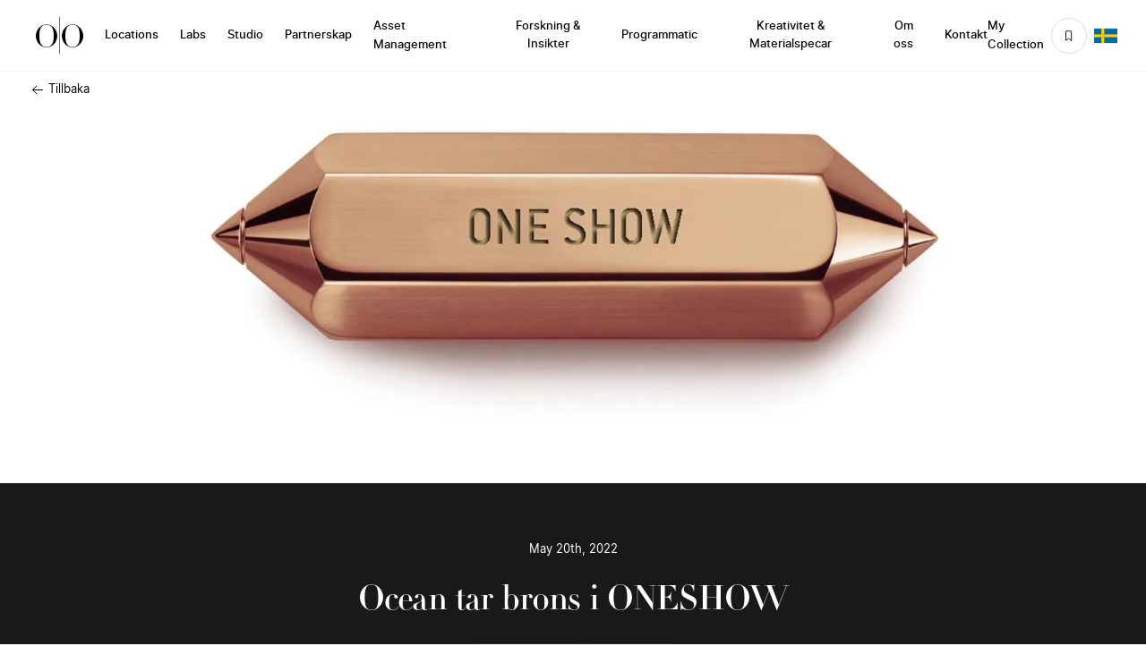

--- FILE ---
content_type: text/html; charset=UTF-8
request_url: https://oceanoutdoor.com/se/blog/ocean-tar-brons-i-oneshow/
body_size: 51616
content:
<!doctype html> <html class="html wp-singular post-template-default single single-post postid-376917 single-format-standard wp-theme-pegasus" lang=""> <head><script>if(navigator.userAgent.match(/MSIE|Internet Explorer/i)||navigator.userAgent.match(/Trident\/7\..*?rv:11/i)){let e=document.location.href;if(!e.match(/[?&]nonitro/)){if(e.indexOf("?")==-1){if(e.indexOf("#")==-1){document.location.href=e+"?nonitro=1"}else{document.location.href=e.replace("#","?nonitro=1#")}}else{if(e.indexOf("#")==-1){document.location.href=e+"&nonitro=1"}else{document.location.href=e.replace("#","&nonitro=1#")}}}}</script><link rel="preconnect" href="https://maps.googleapis.com" /><link rel="preconnect" href="https://cdn-ilaogjh.nitrocdn.com" /><meta charset="UTF-8" /><meta http-equiv="X-UA-Compatible" content="IE=edge" /><meta name="viewport" content="width=device-width, initial-scale=1.0, maximum-scale=5.0, user-scalable=yes, minimal-ui" /><meta name="format-detection" content="telephone=no" /><meta name="apple-mobile-web-app-capable" content="yes" /><meta name="mobile-web-app-capable" content="yes" /><meta name='robots' content='index, follow, max-image-preview:large, max-snippet:-1, max-video-preview:-1' /><meta name="msapplication-TileColor" content="#ffffff" /><meta name="theme-color" content="#ffffff" /><title>Ocean tar brons i ONESHOW - Ocean Outdoor</title><meta property="og:locale" content="en_GB" /><meta property="og:type" content="article" /><meta property="og:title" content="Ocean tar brons i ONESHOW" /><meta property="og:description" content="Nu är det officiellt, tillsammans med Perfect Fools samt Stiftelsen Friends tar vi hem Brons i ONESHOW, en av världens mest meriterade reklamtävlingar. Vi är ödmjuka och tacksamma för att få vara en del av av denna kampanjen och är så stolta över den uppmärksammas internationellt. För er som inte sett kampanjen, så finns casefilmen [&hellip;]" /><meta property="og:url" content="https://oceanoutdoor.com/se/blog/ocean-tar-brons-i-oneshow/" /><meta property="og:site_name" content="Ocean Outdoor" /><meta property="article:published_time" content="2022-05-20T12:02:40+00:00" /><meta property="article:modified_time" content="2024-04-22T15:44:28+00:00" /><meta property="og:image" content="https://oceanoutdoor.s3.eu-west-2.amazonaws.com/wp-content/uploads/2024/04/oneshow-brons.jpg" /><meta property="og:image:width" content="1800" /><meta property="og:image:height" content="700" /><meta property="og:image:type" content="image/jpeg" /><meta name="author" content="Johan Loof" /><meta name="twitter:card" content="summary_large_image" /><meta name="twitter:label1" content="Written by" /><meta name="twitter:data1" content="Johan Loof" /><meta name="twitter:label2" content="Est. reading time" /><meta name="twitter:data2" content="1 minute" /><meta name="generator" content="NitroPack" /><script>var NPSH,NitroScrollHelper;NPSH=NitroScrollHelper=function(){let e=null;const o=window.sessionStorage.getItem("nitroScrollPos");function t(){let e=JSON.parse(window.sessionStorage.getItem("nitroScrollPos"))||{};if(typeof e!=="object"){e={}}e[document.URL]=window.scrollY;window.sessionStorage.setItem("nitroScrollPos",JSON.stringify(e))}window.addEventListener("scroll",function(){if(e!==null){clearTimeout(e)}e=setTimeout(t,200)},{passive:true});let r={};r.getScrollPos=()=>{if(!o){return 0}const e=JSON.parse(o);return e[document.URL]||0};r.isScrolled=()=>{return r.getScrollPos()>document.documentElement.clientHeight*.5};return r}();</script><script>(function(){var a=false;var e=document.documentElement.classList;var i=navigator.userAgent.toLowerCase();var n=["android","iphone","ipad"];var r=n.length;var o;var d=null;for(var t=0;t<r;t++){o=n[t];if(i.indexOf(o)>-1)d=o;if(e.contains(o)){a=true;e.remove(o)}}if(a&&d){e.add(d);if(d=="iphone"||d=="ipad"){e.add("ios")}}})();</script><script type="text/worker" id="nitro-web-worker">var preloadRequests=0;var remainingCount={};var baseURI="";self.onmessage=function(e){switch(e.data.cmd){case"RESOURCE_PRELOAD":var o=e.data.requestId;remainingCount[o]=0;e.data.resources.forEach(function(e){preload(e,function(o){return function(){console.log(o+" DONE: "+e);if(--remainingCount[o]==0){self.postMessage({cmd:"RESOURCE_PRELOAD",requestId:o})}}}(o));remainingCount[o]++});break;case"SET_BASEURI":baseURI=e.data.uri;break}};async function preload(e,o){if(typeof URL!=="undefined"&&baseURI){try{var a=new URL(e,baseURI);e=a.href}catch(e){console.log("Worker error: "+e.message)}}console.log("Preloading "+e);try{var n=new Request(e,{mode:"no-cors",redirect:"follow"});await fetch(n);o()}catch(a){console.log(a);var r=new XMLHttpRequest;r.responseType="blob";r.onload=o;r.onerror=o;r.open("GET",e,true);r.send()}}</script><script id="nprl">(()=>{if(window.NPRL!=undefined)return;(function(e){var t=e.prototype;t.after||(t.after=function(){var e,t=arguments,n=t.length,r=0,i=this,o=i.parentNode,a=Node,c=String,u=document;if(o!==null){while(r<n){(e=t[r])instanceof a?(i=i.nextSibling)!==null?o.insertBefore(e,i):o.appendChild(e):o.appendChild(u.createTextNode(c(e)));++r}}})})(Element);var e,t;e=t=function(){var t=false;var r=window.URL||window.webkitURL;var i=true;var o=false;var a=2;var c=null;var u=null;var d=true;var s=window.nitroGtmExcludes!=undefined;var l=s?JSON.parse(atob(window.nitroGtmExcludes)).map(e=>new RegExp(e)):[];var f;var m;var v=null;var p=null;var g=null;var h={touch:["touchmove","touchend"],default:["mousemove","click","keydown","wheel"]};var E=true;var y=[];var w=false;var b=[];var S=0;var N=0;var L=false;var T=0;var R=null;var O=false;var A=false;var C=false;var P=[];var I=[];var M=[];var k=[];var x=false;var _={};var j=new Map;var B="noModule"in HTMLScriptElement.prototype;var q=requestAnimationFrame||mozRequestAnimationFrame||webkitRequestAnimationFrame||msRequestAnimationFrame;const D="gtm.js?id=";function H(e,t){if(!_[e]){_[e]=[]}_[e].push(t)}function U(e,t){if(_[e]){var n=0,r=_[e];for(var n=0;n<r.length;n++){r[n].call(this,t)}}}function Y(){(function(e,t){var r=null;var i=function(e){r(e)};var o=null;var a={};var c=null;var u=null;var d=0;e.addEventListener(t,function(r){if(["load","DOMContentLoaded"].indexOf(t)!=-1){if(u){Q(function(){e.triggerNitroEvent(t)})}c=true}else if(t=="readystatechange"){d++;n.ogReadyState=d==1?"interactive":"complete";if(u&&u>=d){n.documentReadyState=n.ogReadyState;Q(function(){e.triggerNitroEvent(t)})}}});e.addEventListener(t+"Nitro",function(e){if(["load","DOMContentLoaded"].indexOf(t)!=-1){if(!c){e.preventDefault();e.stopImmediatePropagation()}else{}u=true}else if(t=="readystatechange"){u=n.documentReadyState=="interactive"?1:2;if(d<u){e.preventDefault();e.stopImmediatePropagation()}}});switch(t){case"load":o="onload";break;case"readystatechange":o="onreadystatechange";break;case"pageshow":o="onpageshow";break;default:o=null;break}if(o){Object.defineProperty(e,o,{get:function(){return r},set:function(n){if(typeof n!=="function"){r=null;e.removeEventListener(t+"Nitro",i)}else{if(!r){e.addEventListener(t+"Nitro",i)}r=n}}})}Object.defineProperty(e,"addEventListener"+t,{value:function(r){if(r!=t||!n.startedScriptLoading||document.currentScript&&document.currentScript.hasAttribute("nitro-exclude")){}else{arguments[0]+="Nitro"}e.ogAddEventListener.apply(e,arguments);a[arguments[1]]=arguments[0]}});Object.defineProperty(e,"removeEventListener"+t,{value:function(t){var n=a[arguments[1]];arguments[0]=n;e.ogRemoveEventListener.apply(e,arguments)}});Object.defineProperty(e,"triggerNitroEvent"+t,{value:function(t,n){n=n||e;var r=new Event(t+"Nitro",{bubbles:true});r.isNitroPack=true;Object.defineProperty(r,"type",{get:function(){return t},set:function(){}});Object.defineProperty(r,"target",{get:function(){return n},set:function(){}});e.dispatchEvent(r)}});if(typeof e.triggerNitroEvent==="undefined"){(function(){var t=e.addEventListener;var n=e.removeEventListener;Object.defineProperty(e,"ogAddEventListener",{value:t});Object.defineProperty(e,"ogRemoveEventListener",{value:n});Object.defineProperty(e,"addEventListener",{value:function(n){var r="addEventListener"+n;if(typeof e[r]!=="undefined"){e[r].apply(e,arguments)}else{t.apply(e,arguments)}},writable:true});Object.defineProperty(e,"removeEventListener",{value:function(t){var r="removeEventListener"+t;if(typeof e[r]!=="undefined"){e[r].apply(e,arguments)}else{n.apply(e,arguments)}}});Object.defineProperty(e,"triggerNitroEvent",{value:function(t,n){var r="triggerNitroEvent"+t;if(typeof e[r]!=="undefined"){e[r].apply(e,arguments)}}})})()}}).apply(null,arguments)}Y(window,"load");Y(window,"pageshow");Y(window,"DOMContentLoaded");Y(document,"DOMContentLoaded");Y(document,"readystatechange");try{var F=new Worker(r.createObjectURL(new Blob([document.getElementById("nitro-web-worker").textContent],{type:"text/javascript"})))}catch(e){var F=new Worker("data:text/javascript;base64,"+btoa(document.getElementById("nitro-web-worker").textContent))}F.onmessage=function(e){if(e.data.cmd=="RESOURCE_PRELOAD"){U(e.data.requestId,e)}};if(typeof document.baseURI!=="undefined"){F.postMessage({cmd:"SET_BASEURI",uri:document.baseURI})}var G=function(e){if(--S==0){Q(K)}};var W=function(e){e.target.removeEventListener("load",W);e.target.removeEventListener("error",W);e.target.removeEventListener("nitroTimeout",W);if(e.type!="nitroTimeout"){clearTimeout(e.target.nitroTimeout)}if(--N==0&&S==0){Q(J)}};var X=function(e){var t=e.textContent;try{var n=r.createObjectURL(new Blob([t.replace(/^(?:<!--)?(.*?)(?:-->)?$/gm,"$1")],{type:"text/javascript"}))}catch(e){var n="data:text/javascript;base64,"+btoa(t.replace(/^(?:<!--)?(.*?)(?:-->)?$/gm,"$1"))}return n};var K=function(){n.documentReadyState="interactive";document.triggerNitroEvent("readystatechange");document.triggerNitroEvent("DOMContentLoaded");if(window.pageYOffset||window.pageXOffset){window.dispatchEvent(new Event("scroll"))}A=true;Q(function(){if(N==0){Q(J)}Q($)})};var J=function(){if(!A||O)return;O=true;R.disconnect();en();n.documentReadyState="complete";document.triggerNitroEvent("readystatechange");window.triggerNitroEvent("load",document);window.triggerNitroEvent("pageshow",document);if(window.pageYOffset||window.pageXOffset||location.hash){let e=typeof history.scrollRestoration!=="undefined"&&history.scrollRestoration=="auto";if(e&&typeof NPSH!=="undefined"&&NPSH.getScrollPos()>0&&window.pageYOffset>document.documentElement.clientHeight*.5){window.scrollTo(0,NPSH.getScrollPos())}else if(location.hash){try{let e=document.querySelector(location.hash);if(e){e.scrollIntoView()}}catch(e){}}}var e=null;if(a==1){e=eo}else{e=eu}Q(e)};var Q=function(e){setTimeout(e,0)};var V=function(e){if(e.type=="touchend"||e.type=="click"){g=e}};var $=function(){if(d&&g){setTimeout(function(e){return function(){var t=function(e,t,n){var r=new Event(e,{bubbles:true,cancelable:true});if(e=="click"){r.clientX=t;r.clientY=n}else{r.touches=[{clientX:t,clientY:n}]}return r};var n;if(e.type=="touchend"){var r=e.changedTouches[0];n=document.elementFromPoint(r.clientX,r.clientY);n.dispatchEvent(t("touchstart"),r.clientX,r.clientY);n.dispatchEvent(t("touchend"),r.clientX,r.clientY);n.dispatchEvent(t("click"),r.clientX,r.clientY)}else if(e.type=="click"){n=document.elementFromPoint(e.clientX,e.clientY);n.dispatchEvent(t("click"),e.clientX,e.clientY)}}}(g),150);g=null}};var z=function(e){if(e.tagName=="SCRIPT"&&!e.hasAttribute("data-nitro-for-id")&&!e.hasAttribute("nitro-document-write")||e.tagName=="IMG"&&(e.hasAttribute("src")||e.hasAttribute("srcset"))||e.tagName=="IFRAME"&&e.hasAttribute("src")||e.tagName=="LINK"&&e.hasAttribute("href")&&e.hasAttribute("rel")&&e.getAttribute("rel")=="stylesheet"){if(e.tagName==="IFRAME"&&e.src.indexOf("about:blank")>-1){return}var t="";switch(e.tagName){case"LINK":t=e.href;break;case"IMG":if(k.indexOf(e)>-1)return;t=e.srcset||e.src;break;default:t=e.src;break}var n=e.getAttribute("type");if(!t&&e.tagName!=="SCRIPT")return;if((e.tagName=="IMG"||e.tagName=="LINK")&&(t.indexOf("data:")===0||t.indexOf("blob:")===0))return;if(e.tagName=="SCRIPT"&&n&&n!=="text/javascript"&&n!=="application/javascript"){if(n!=="module"||!B)return}if(e.tagName==="SCRIPT"){if(k.indexOf(e)>-1)return;if(e.noModule&&B){return}let t=null;if(document.currentScript){if(document.currentScript.src&&document.currentScript.src.indexOf(D)>-1){t=document.currentScript}if(document.currentScript.hasAttribute("data-nitro-gtm-id")){e.setAttribute("data-nitro-gtm-id",document.currentScript.getAttribute("data-nitro-gtm-id"))}}else if(window.nitroCurrentScript){if(window.nitroCurrentScript.src&&window.nitroCurrentScript.src.indexOf(D)>-1){t=window.nitroCurrentScript}}if(t&&s){let n=false;for(const t of l){n=e.src?t.test(e.src):t.test(e.textContent);if(n){break}}if(!n){e.type="text/googletagmanagerscript";let n=t.hasAttribute("data-nitro-gtm-id")?t.getAttribute("data-nitro-gtm-id"):t.id;if(!j.has(n)){j.set(n,[])}let r=j.get(n);r.push(e);return}}if(!e.src){if(e.textContent.length>0){e.textContent+="\n;if(document.currentScript.nitroTimeout) {clearTimeout(document.currentScript.nitroTimeout);}; setTimeout(function() { this.dispatchEvent(new Event('load')); }.bind(document.currentScript), 0);"}else{return}}else{}k.push(e)}if(!e.hasOwnProperty("nitroTimeout")){N++;e.addEventListener("load",W,true);e.addEventListener("error",W,true);e.addEventListener("nitroTimeout",W,true);e.nitroTimeout=setTimeout(function(){console.log("Resource timed out",e);e.dispatchEvent(new Event("nitroTimeout"))},5e3)}}};var Z=function(e){if(e.hasOwnProperty("nitroTimeout")&&e.nitroTimeout){clearTimeout(e.nitroTimeout);e.nitroTimeout=null;e.dispatchEvent(new Event("nitroTimeout"))}};document.documentElement.addEventListener("load",function(e){if(e.target.tagName=="SCRIPT"||e.target.tagName=="IMG"){k.push(e.target)}},true);document.documentElement.addEventListener("error",function(e){if(e.target.tagName=="SCRIPT"||e.target.tagName=="IMG"){k.push(e.target)}},true);var ee=["appendChild","replaceChild","insertBefore","prepend","append","before","after","replaceWith","insertAdjacentElement"];var et=function(){if(s){window._nitro_setTimeout=window.setTimeout;window.setTimeout=function(e,t,...n){let r=document.currentScript||window.nitroCurrentScript;if(!r||r.src&&r.src.indexOf(D)==-1){return window._nitro_setTimeout.call(window,e,t,...n)}return window._nitro_setTimeout.call(window,function(e,t){return function(...n){window.nitroCurrentScript=e;t(...n)}}(r,e),t,...n)}}ee.forEach(function(e){HTMLElement.prototype["og"+e]=HTMLElement.prototype[e];HTMLElement.prototype[e]=function(...t){if(this.parentNode||this===document.documentElement){switch(e){case"replaceChild":case"insertBefore":t.pop();break;case"insertAdjacentElement":t.shift();break}t.forEach(function(e){if(!e)return;if(e.tagName=="SCRIPT"){z(e)}else{if(e.children&&e.children.length>0){e.querySelectorAll("script").forEach(z)}}})}return this["og"+e].apply(this,arguments)}})};var en=function(){if(s&&typeof window._nitro_setTimeout==="function"){window.setTimeout=window._nitro_setTimeout}ee.forEach(function(e){HTMLElement.prototype[e]=HTMLElement.prototype["og"+e]})};var er=async function(){if(o){ef(f);ef(V);if(v){clearTimeout(v);v=null}}if(T===1){L=true;return}else if(T===0){T=-1}n.startedScriptLoading=true;Object.defineProperty(document,"readyState",{get:function(){return n.documentReadyState},set:function(){}});var e=document.documentElement;var t={attributes:true,attributeFilter:["src"],childList:true,subtree:true};R=new MutationObserver(function(e,t){e.forEach(function(e){if(e.type=="childList"&&e.addedNodes.length>0){e.addedNodes.forEach(function(e){if(!document.documentElement.contains(e)){return}if(e.tagName=="IMG"||e.tagName=="IFRAME"||e.tagName=="LINK"){z(e)}})}if(e.type=="childList"&&e.removedNodes.length>0){e.removedNodes.forEach(function(e){if(e.tagName=="IFRAME"||e.tagName=="LINK"){Z(e)}})}if(e.type=="attributes"){var t=e.target;if(!document.documentElement.contains(t)){return}if(t.tagName=="IFRAME"||t.tagName=="LINK"||t.tagName=="IMG"||t.tagName=="SCRIPT"){z(t)}}})});R.observe(e,t);if(!s){et()}await Promise.all(P);var r=b.shift();var i=null;var a=false;while(r){var c;var u=JSON.parse(atob(r.meta));var d=u.delay;if(r.type=="inline"){var l=document.getElementById(r.id);if(l){l.remove()}else{r=b.shift();continue}c=X(l);if(c===false){r=b.shift();continue}}else{c=r.src}if(!a&&r.type!="inline"&&(typeof u.attributes.async!="undefined"||typeof u.attributes.defer!="undefined")){if(i===null){i=r}else if(i===r){a=true}if(!a){b.push(r);r=b.shift();continue}}var m=document.createElement("script");m.src=c;m.setAttribute("data-nitro-for-id",r.id);for(var p in u.attributes){try{if(u.attributes[p]===false){m.setAttribute(p,"")}else{m.setAttribute(p,u.attributes[p])}}catch(e){console.log("Error while setting script attribute",m,e)}}m.async=false;if(u.canonicalLink!=""&&Object.getOwnPropertyDescriptor(m,"src")?.configurable!==false){(e=>{Object.defineProperty(m,"src",{get:function(){return e.canonicalLink},set:function(){}})})(u)}if(d){setTimeout((function(e,t){var n=document.querySelector("[data-nitro-marker-id='"+t+"']");if(n){n.after(e)}else{document.head.appendChild(e)}}).bind(null,m,r.id),d)}else{m.addEventListener("load",G);m.addEventListener("error",G);if(!m.noModule||!B){S++}var g=document.querySelector("[data-nitro-marker-id='"+r.id+"']");if(g){Q(function(e,t){return function(){e.after(t)}}(g,m))}else{Q(function(e){return function(){document.head.appendChild(e)}}(m))}}r=b.shift()}};var ei=function(){var e=document.getElementById("nitro-deferred-styles");var t=document.createElement("div");t.innerHTML=e.textContent;return t};var eo=async function(e){isPreload=e&&e.type=="NitroPreload";if(!isPreload){T=-1;E=false;if(o){ef(f);ef(V);if(v){clearTimeout(v);v=null}}}if(w===false){var t=ei();let e=t.querySelectorAll('style,link[rel="stylesheet"]');w=e.length;if(w){let e=document.getElementById("nitro-deferred-styles-marker");e.replaceWith.apply(e,t.childNodes)}else if(isPreload){Q(ed)}else{es()}}else if(w===0&&!isPreload){es()}};var ea=function(){var e=ei();var t=e.childNodes;var n;var r=[];for(var i=0;i<t.length;i++){n=t[i];if(n.href){r.push(n.href)}}var o="css-preload";H(o,function(e){eo(new Event("NitroPreload"))});if(r.length){F.postMessage({cmd:"RESOURCE_PRELOAD",resources:r,requestId:o})}else{Q(function(){U(o)})}};var ec=function(){if(T===-1)return;T=1;var e=[];var t,n;for(var r=0;r<b.length;r++){t=b[r];if(t.type!="inline"){if(t.src){n=JSON.parse(atob(t.meta));if(n.delay)continue;if(n.attributes.type&&n.attributes.type=="module"&&!B)continue;e.push(t.src)}}}if(e.length){var i="js-preload";H(i,function(e){T=2;if(L){Q(er)}});F.postMessage({cmd:"RESOURCE_PRELOAD",resources:e,requestId:i})}};var eu=function(){while(I.length){style=I.shift();if(style.hasAttribute("nitropack-onload")){style.setAttribute("onload",style.getAttribute("nitropack-onload"));Q(function(e){return function(){e.dispatchEvent(new Event("load"))}}(style))}}while(M.length){style=M.shift();if(style.hasAttribute("nitropack-onerror")){style.setAttribute("onerror",style.getAttribute("nitropack-onerror"));Q(function(e){return function(){e.dispatchEvent(new Event("error"))}}(style))}}};var ed=function(){if(!x){if(i){Q(function(){var e=document.getElementById("nitro-critical-css");if(e){e.remove()}})}x=true;onStylesLoadEvent=new Event("NitroStylesLoaded");onStylesLoadEvent.isNitroPack=true;window.dispatchEvent(onStylesLoadEvent)}};var es=function(){if(a==2){Q(er)}else{eu()}};var el=function(e){m.forEach(function(t){document.addEventListener(t,e,true)})};var ef=function(e){m.forEach(function(t){document.removeEventListener(t,e,true)})};if(s){et()}return{setAutoRemoveCriticalCss:function(e){i=e},registerScript:function(e,t,n){b.push({type:"remote",src:e,id:t,meta:n})},registerInlineScript:function(e,t){b.push({type:"inline",id:e,meta:t})},registerStyle:function(e,t,n){y.push({href:e,rel:t,media:n})},onLoadStyle:function(e){I.push(e);if(w!==false&&--w==0){Q(ed);if(E){E=false}else{es()}}},onErrorStyle:function(e){M.push(e);if(w!==false&&--w==0){Q(ed);if(E){E=false}else{es()}}},loadJs:function(e,t){if(!e.src){var n=X(e);if(n!==false){e.src=n;e.textContent=""}}if(t){Q(function(e,t){return function(){e.after(t)}}(t,e))}else{Q(function(e){return function(){document.head.appendChild(e)}}(e))}},loadQueuedResources:async function(){window.dispatchEvent(new Event("NitroBootStart"));if(p){clearTimeout(p);p=null}window.removeEventListener("load",e.loadQueuedResources);f=a==1?er:eo;if(!o||g){Q(f)}else{if(navigator.userAgent.indexOf(" Edge/")==-1){ea();H("css-preload",ec)}el(f);if(u){if(c){v=setTimeout(f,c)}}else{}}},fontPreload:function(e){var t="critical-fonts";H(t,function(e){document.getElementById("nitro-critical-fonts").type="text/css"});F.postMessage({cmd:"RESOURCE_PRELOAD",resources:e,requestId:t})},boot:function(){if(t)return;t=true;C=typeof NPSH!=="undefined"&&NPSH.isScrolled();let n=document.prerendering;if(location.hash||C||n){o=false}m=h.default.concat(h.touch);p=setTimeout(e.loadQueuedResources,1500);el(V);if(C){e.loadQueuedResources()}else{window.addEventListener("load",e.loadQueuedResources)}},addPrerequisite:function(e){P.push(e)},getTagManagerNodes:function(e){if(!e)return j;return j.get(e)??[]}}}();var n,r;n=r=function(){var t=document.write;return{documentWrite:function(n,r){if(n&&n.hasAttribute("nitro-exclude")){return t.call(document,r)}var i=null;if(n.documentWriteContainer){i=n.documentWriteContainer}else{i=document.createElement("span");n.documentWriteContainer=i}var o=null;if(n){if(n.hasAttribute("data-nitro-for-id")){o=document.querySelector('template[data-nitro-marker-id="'+n.getAttribute("data-nitro-for-id")+'"]')}else{o=n}}i.innerHTML+=r;i.querySelectorAll("script").forEach(function(e){e.setAttribute("nitro-document-write","")});if(!i.parentNode){if(o){o.parentNode.insertBefore(i,o)}else{document.body.appendChild(i)}}var a=document.createElement("span");a.innerHTML=r;var c=a.querySelectorAll("script");if(c.length){c.forEach(function(t){var n=t.getAttributeNames();var r=document.createElement("script");n.forEach(function(e){r.setAttribute(e,t.getAttribute(e))});r.async=false;if(!t.src&&t.textContent){r.textContent=t.textContent}e.loadJs(r,o)})}},TrustLogo:function(e,t){var n=document.getElementById(e);var r=document.createElement("img");r.src=t;n.parentNode.insertBefore(r,n)},documentReadyState:"loading",ogReadyState:document.readyState,startedScriptLoading:false,loadScriptDelayed:function(e,t){setTimeout(function(){var t=document.createElement("script");t.src=e;document.head.appendChild(t)},t)}}}();document.write=function(e){n.documentWrite(document.currentScript,e)};document.writeln=function(e){n.documentWrite(document.currentScript,e+"\n")};window.NPRL=e;window.NitroResourceLoader=t;window.NPh=n;window.NitroPackHelper=r})();</script><template id="nitro-deferred-styles-marker"></template><style id="nitro-fonts">@font-face{font-display:swap;font-family:Inter;font-style:normal;font-weight:400;src:url("https://cdn-ilaogjh.nitrocdn.com/xDQPJHoOGgvQoCefFCmIbkRKLiBOOfoL/assets/static/source/rev-bd18690/oceanoutdoor.com/wp-content/themes/pegasus/dist/fonts/inter-regular-webfont.woff2") format("woff2")}@font-face{font-display:swap;font-family:Inter;font-style:normal;font-weight:500;src:url("https://cdn-ilaogjh.nitrocdn.com/xDQPJHoOGgvQoCefFCmIbkRKLiBOOfoL/assets/static/source/rev-bd18690/oceanoutdoor.com/wp-content/themes/pegasus/dist/fonts/inter-medium-webfont.woff2") format("woff2")}@font-face{font-display:swap;font-family:Inter;font-style:normal;font-weight:600;src:url("https://cdn-ilaogjh.nitrocdn.com/xDQPJHoOGgvQoCefFCmIbkRKLiBOOfoL/assets/static/source/rev-bd18690/oceanoutdoor.com/wp-content/themes/pegasus/dist/fonts/inter-semibold-webfont.woff2") format("woff2")}@font-face{font-display:swap;font-family:Inter;font-style:normal;font-weight:700;src:url("https://cdn-ilaogjh.nitrocdn.com/xDQPJHoOGgvQoCefFCmIbkRKLiBOOfoL/assets/static/source/rev-bd18690/oceanoutdoor.com/wp-content/themes/pegasus/dist/fonts/Inter-Bold.woff2") format("woff2")}</style><style type="text/css" id="nitro-critical-css">:root{--wp--preset--aspect-ratio--square:1;--wp--preset--aspect-ratio--4-3:4/3;--wp--preset--aspect-ratio--3-4:3/4;--wp--preset--aspect-ratio--3-2:3/2;--wp--preset--aspect-ratio--2-3:2/3;--wp--preset--aspect-ratio--16-9:16/9;--wp--preset--aspect-ratio--9-16:9/16;--wp--preset--color--black:#000;--wp--preset--color--cyan-bluish-gray:#abb8c3;--wp--preset--color--white:#fff;--wp--preset--color--pale-pink:#f78da7;--wp--preset--color--vivid-red:#cf2e2e;--wp--preset--color--luminous-vivid-orange:#ff6900;--wp--preset--color--luminous-vivid-amber:#fcb900;--wp--preset--color--light-green-cyan:#7bdcb5;--wp--preset--color--vivid-green-cyan:#00d084;--wp--preset--color--pale-cyan-blue:#8ed1fc;--wp--preset--color--vivid-cyan-blue:#0693e3;--wp--preset--color--vivid-purple:#9b51e0;--wp--preset--gradient--vivid-cyan-blue-to-vivid-purple:linear-gradient(135deg,rgba(6,147,227,1) 0%,#9b51e0 100%);--wp--preset--gradient--light-green-cyan-to-vivid-green-cyan:linear-gradient(135deg,#7adcb4 0%,#00d082 100%);--wp--preset--gradient--luminous-vivid-amber-to-luminous-vivid-orange:linear-gradient(135deg,rgba(252,185,0,1) 0%,rgba(255,105,0,1) 100%);--wp--preset--gradient--luminous-vivid-orange-to-vivid-red:linear-gradient(135deg,rgba(255,105,0,1) 0%,#cf2e2e 100%);--wp--preset--gradient--very-light-gray-to-cyan-bluish-gray:linear-gradient(135deg,#eee 0%,#a9b8c3 100%);--wp--preset--gradient--cool-to-warm-spectrum:linear-gradient(135deg,#4aeadc 0%,#9778d1 20%,#cf2aba 40%,#ee2c82 60%,#fb6962 80%,#fef84c 100%);--wp--preset--gradient--blush-light-purple:linear-gradient(135deg,#ffceec 0%,#9896f0 100%);--wp--preset--gradient--blush-bordeaux:linear-gradient(135deg,#fecda5 0%,#fe2d2d 50%,#6b003e 100%);--wp--preset--gradient--luminous-dusk:linear-gradient(135deg,#ffcb70 0%,#c751c0 50%,#4158d0 100%);--wp--preset--gradient--pale-ocean:linear-gradient(135deg,#fff5cb 0%,#b6e3d4 50%,#33a7b5 100%);--wp--preset--gradient--electric-grass:linear-gradient(135deg,#caf880 0%,#71ce7e 100%);--wp--preset--gradient--midnight:linear-gradient(135deg,#020381 0%,#2874fc 100%);--wp--preset--font-size--small:clamp(15px,.938rem + ((1vw - 3.2px) * .234),18px);--wp--preset--font-size--medium:clamp(16px,1rem + ((1vw - 3.2px) * .313),20px);--wp--preset--font-size--large:clamp(18px,1.125rem + ((1vw - 3.2px) * .313),22px);--wp--preset--font-size--x-large:clamp(22px,1.375rem + ((1vw - 3.2px) * .469),28px);--wp--preset--font-size--tiny:clamp(12px,.75rem + ((1vw - 3.2px) * .156),14px);--wp--preset--font-size--x-small:clamp(14px,.875rem + ((1vw - 3.2px) * .156),16px);--wp--preset--spacing--20:.44rem;--wp--preset--spacing--30:.67rem;--wp--preset--spacing--40:1rem;--wp--preset--spacing--50:1.5rem;--wp--preset--spacing--60:2.25rem;--wp--preset--spacing--70:3.38rem;--wp--preset--spacing--80:5.06rem;--wp--preset--shadow--natural:6px 6px 9px rgba(0,0,0,.2);--wp--preset--shadow--deep:12px 12px 50px rgba(0,0,0,.4);--wp--preset--shadow--sharp:6px 6px 0px rgba(0,0,0,.2);--wp--preset--shadow--outlined:6px 6px 0px -3px rgba(255,255,255,1),6px 6px rgba(0,0,0,1);--wp--preset--shadow--crisp:6px 6px 0px rgba(0,0,0,1)}:root{--wp--style--global--content-size:100%;--wp--style--global--wide-size:100%}:where(body){margin:0}:root{--wp--style--block-gap:1.2rem}body{background-color:var(--wp--preset--color--base);color:var(--wp--preset--color--contrast);--wp--style--root--padding-top:0px;--wp--style--root--padding-right:var(--wp--preset--spacing--50);--wp--style--root--padding-bottom:0px;--wp--style--root--padding-left:var(--wp--preset--spacing--50)}a:where(:not(.wp-element-button)){color:var(--wp--preset--color--contrast);text-decoration:underline}*,:after,:before{border:0 solid #e5e7eb;box-sizing:border-box}:after,:before{--tw-content:""}html{-webkit-text-size-adjust:100%;font-feature-settings:normal;font-family:ui-sans-serif,system-ui,-apple-system,BlinkMacSystemFont,Segoe UI,Roboto,Helvetica Neue,Arial,Noto Sans,sans-serif,Apple Color Emoji,Segoe UI Emoji,Segoe UI Symbol,Noto Color Emoji;font-variation-settings:normal;line-height:1.5;-moz-tab-size:4;-o-tab-size:4;tab-size:4}body{line-height:inherit;margin:0}h3{font-size:inherit;font-weight:inherit}a{color:inherit;text-decoration:inherit}strong{font-weight:bolder}button,input,select{font-feature-settings:inherit;color:inherit;font-family:inherit;font-size:100%;font-variation-settings:inherit;font-weight:inherit;line-height:inherit;margin:0;padding:0}button,select{text-transform:none}[type=button],[type=submit],button{-webkit-appearance:button;background-color:transparent;background-image:none}:-moz-focusring{outline:auto}:-moz-ui-invalid{box-shadow:none}::-webkit-inner-spin-button,::-webkit-outer-spin-button{height:auto}::-webkit-search-decoration{-webkit-appearance:none}::-webkit-file-upload-button{-webkit-appearance:button;font:inherit}h3,p{margin:0}fieldset{margin:0}fieldset,legend{padding:0}ul{list-style:none;margin:0;padding:0}input::-moz-placeholder{color:#9ca3af;opacity:1}img,svg{display:block;vertical-align:middle}img{height:auto;max-width:100%}*,:after,:before{--tw-border-spacing-x:0;--tw-border-spacing-y:0;--tw-translate-x:0;--tw-translate-y:0;--tw-rotate:0;--tw-skew-x:0;--tw-skew-y:0;--tw-scale-x:1;--tw-scale-y:1;--tw-scroll-snap-strictness:proximity;--tw-ring-offset-width:0px;--tw-ring-offset-color:#fff;--tw-ring-color:rgba(59,130,246,.5);--tw-ring-offset-shadow:0 0 rgba(0,0,0,0);--tw-ring-shadow:0 0 rgba(0,0,0,0);--tw-shadow:0 0 rgba(0,0,0,0);--tw-shadow-colored:0 0 rgba(0,0,0,0)}::backdrop{--tw-border-spacing-x:0;--tw-border-spacing-y:0;--tw-translate-x:0;--tw-translate-y:0;--tw-rotate:0;--tw-skew-x:0;--tw-skew-y:0;--tw-scale-x:1;--tw-scale-y:1;--tw-scroll-snap-strictness:proximity;--tw-ring-offset-width:0px;--tw-ring-offset-color:#fff;--tw-ring-color:rgba(59,130,246,.5);--tw-ring-offset-shadow:0 0 rgba(0,0,0,0);--tw-ring-shadow:0 0 rgba(0,0,0,0);--tw-shadow:0 0 rgba(0,0,0,0);--tw-shadow-colored:0 0 rgba(0,0,0,0)}.container{margin:0 auto;padding:0 20px;width:100%}@media (min-width:768px){.container{padding:0;width:93.75%}}@media (min-width:1500px){.container{max-width:1800px}}.nav-container{margin:0 auto;padding:0 20px;width:100%}@media (min-width:768px){.nav-container{padding:0;width:93.75%}}@media (min-width:1500px){.nav-container{max-width:1800px}}.sr-only{clip:rect(0,0,0,0);border-width:0;height:1px;margin:-1px;overflow:hidden;padding:0;position:absolute;white-space:nowrap;width:1px}.fixed{position:fixed}.absolute{position:absolute}.relative{position:relative}.inset-0{inset:0}.bottom-0{bottom:0}.bottom-6{bottom:1.5rem}.left-0{left:0}.left-6{left:1.5rem}.left-\[20px\]{left:20px}.left-auto{left:auto}.right-0{right:0}.right-10{right:2.5rem}.right-4{right:1rem}.right-8{right:2rem}.right-\[-6px\]{right:-6px}.top-0{top:0}.top-1\/2{top:50%}.top-12{top:3rem}.top-8{top:2rem}.top-\[74px\]{top:74px}.top-\[83px\]{top:83px}.z-0{z-index:0}.z-10{z-index:10}.z-20{z-index:20}.z-50{z-index:50}.z-\[100\]{z-index:100}.z-\[3000\]{z-index:3000}.z-\[5001\]{z-index:5001}.z-\[60\]{z-index:60}.z-\[9000\]{z-index:9000}.m-8{margin:2rem}.m-auto{margin:auto}.-mx-2{margin-left:-.5rem;margin-right:-.5rem}.mx-2{margin-left:.5rem;margin-right:.5rem}.mx-px{margin-left:1px;margin-right:1px}.my-2{margin-bottom:.5rem;margin-top:.5rem}.my-px{margin-bottom:1px;margin-top:1px}.-mt-\[2px\]{margin-top:-2px}.mb-10{margin-bottom:2.5rem}.mb-16{margin-bottom:4rem}.mb-2{margin-bottom:.5rem}.mb-3{margin-bottom:.75rem}.mb-4{margin-bottom:1rem}.mb-5{margin-bottom:1.25rem}.mb-6{margin-bottom:1.5rem}.mb-8{margin-bottom:2rem}.ml-1{margin-left:.25rem}.ml-2{margin-left:.5rem}.ml-4{margin-left:1rem}.ml-6{margin-left:1.5rem}.ml-8{margin-left:2rem}.mr-2{margin-right:.5rem}.mr-5{margin-right:1.25rem}.mr-8{margin-right:2rem}.mt-20{margin-top:5rem}.mt-6{margin-top:1.5rem}.mt-7{margin-top:1.75rem}.mt-8{margin-top:2rem}.block{display:block}.flex{display:flex}.inline-flex{display:inline-flex}.hidden{display:none}.h-10{height:2.5rem}.h-3\/4{height:75%}.h-6{height:1.5rem}.h-8{height:2rem}.h-9{height:2.25rem}.h-\[100dvh\]{height:100dvh}.h-\[100vh\]{height:100vh}.h-\[17px\]{height:17px}.h-\[80px\]{height:80px}.h-\[calc\(100\%-100px\)\]{height:calc(100% - 100px)}.h-auto{height:auto}.h-full{height:100%}.h-screen{height:100vh}.max-h-\[80vh\]{max-height:80vh}.min-h-\[24px\]{min-height:24px}.min-h-\[55vmin\]{min-height:55vmin}.w-10{width:2.5rem}.w-10\/12{width:83.333333%}.w-6{width:1.5rem}.w-8{width:2rem}.w-9{width:2.25rem}.w-\[100vw\]{width:100vw}.w-\[15rem\]{width:15rem}.w-\[17px\]{width:17px}.w-fit{width:-moz-fit-content;width:fit-content}.w-full{width:100%}.w-screen{width:100vw}.min-w-\[200px\]{min-width:200px}.min-w-\[45px\]{min-width:45px}.flex-1{flex:1 1 0%}.-translate-y-1\/2{--tw-translate-y:-50%}.-translate-y-1\/2{transform:translate(var(--tw-translate-x),var(--tw-translate-y)) rotate(var(--tw-rotate)) skewX(var(--tw-skew-x)) skewY(var(--tw-skew-y)) scaleX(var(--tw-scale-x)) scaleY(var(--tw-scale-y))}.-translate-y-\[30px\]{--tw-translate-y:-30px}.-translate-y-\[30px\]{transform:translate(var(--tw-translate-x),var(--tw-translate-y)) rotate(var(--tw-rotate)) skewX(var(--tw-skew-x)) skewY(var(--tw-skew-y)) scaleX(var(--tw-scale-x)) scaleY(var(--tw-scale-y))}.transform{transform:translate(var(--tw-translate-x),var(--tw-translate-y)) rotate(var(--tw-rotate)) skewX(var(--tw-skew-x)) skewY(var(--tw-skew-y)) scaleX(var(--tw-scale-x)) scaleY(var(--tw-scale-y))}@keyframes spin{to{transform:rotate(1turn)}}.animate-spin{animation:spin 1s linear infinite}.list-none{list-style-type:none}.flex-row{flex-direction:row}.flex-col{flex-direction:column}.flex-wrap{flex-wrap:wrap}.flex-nowrap{flex-wrap:nowrap}.items-start{align-items:flex-start}.items-end{align-items:flex-end}.items-center{align-items:center}.justify-start{justify-content:flex-start}.justify-end{justify-content:flex-end}.justify-center{justify-content:center}.justify-between{justify-content:space-between}.gap-2{gap:.5rem}.gap-x-4{-moz-column-gap:1rem;column-gap:1rem}.space-x-4>:not([hidden])~:not([hidden]){--tw-space-x-reverse:0;margin-left:calc(1rem * ( 1 - var(--tw-space-x-reverse) ));margin-right:calc(1rem * var(--tw-space-x-reverse))}.space-x-6>:not([hidden])~:not([hidden]){--tw-space-x-reverse:0;margin-left:calc(1.5rem * ( 1 - var(--tw-space-x-reverse) ));margin-right:calc(1.5rem * var(--tw-space-x-reverse))}.space-y-3>:not([hidden])~:not([hidden]){--tw-space-y-reverse:0;margin-bottom:calc(.75rem * var(--tw-space-y-reverse));margin-top:calc(.75rem * ( 1 - var(--tw-space-y-reverse) ))}.self-center{align-self:center}.overflow-auto{overflow:auto}.overflow-hidden{overflow:hidden}.overflow-x-auto{overflow-x:auto}.overflow-y-auto{overflow-y:auto}.overflow-x-hidden{overflow-x:hidden}.rounded-full{border-radius:9999px}.rounded-md{border-radius:.375rem}.rounded-sm{border-radius:.125rem}.border{border-width:1px}.border-b{border-bottom-width:1px}.border-greyscale-grey{--tw-border-opacity:1;border-color:rgba(218,218,218,var(--tw-border-opacity))}.border-greyscale-grey-01{--tw-border-opacity:1;border-color:rgba(175,175,180,var(--tw-border-opacity))}.border-greyscale-white-01{--tw-border-opacity:1;border-color:rgba(243,243,243,var(--tw-border-opacity))}.border-white{--tw-border-opacity:1;border-color:rgba(255,255,255,var(--tw-border-opacity))}.bg-black{--tw-bg-opacity:1;background-color:rgba(0,0,0,var(--tw-bg-opacity))}.bg-content-dark{--tw-bg-opacity:1;background-color:rgba(0,0,0,var(--tw-bg-opacity))}.bg-greyscale-grey-03{--tw-bg-opacity:1;background-color:rgba(25,25,25,var(--tw-bg-opacity))}.bg-transparent{background-color:transparent}.bg-white{--tw-bg-opacity:1;background-color:rgba(255,255,255,var(--tw-bg-opacity))}.bg-opacity-20{--tw-bg-opacity:.2}.bg-opacity-90{--tw-bg-opacity:.9}.fill-greyscale-grey-03{fill:#191919}.object-cover{-o-object-fit:cover;object-fit:cover}.p-2{padding:.5rem}.p-2\.5{padding:.625rem}.p-3{padding:.75rem}.p-3\.5{padding:.875rem}.p-4{padding:1rem}.p-6{padding:1.5rem}.p-\[3\.125vw\]{padding:3.125vw}.px-12{padding-left:3rem;padding-right:3rem}.px-2{padding-left:.5rem;padding-right:.5rem}.px-20{padding-left:5rem;padding-right:5rem}.px-3{padding-left:.75rem;padding-right:.75rem}.px-4{padding-left:1rem;padding-right:1rem}.py-1{padding-bottom:.25rem;padding-top:.25rem}.py-16{padding-bottom:4rem;padding-top:4rem}.py-2{padding-bottom:.5rem;padding-top:.5rem}.py-2\.5{padding-bottom:.625rem;padding-top:.625rem}.py-4{padding-bottom:1rem;padding-top:1rem}.py-6{padding-bottom:1.5rem;padding-top:1.5rem}.py-\[\.65rem\]{padding-bottom:.65rem;padding-top:.65rem}.pb-2\.5{padding-bottom:.625rem}.pb-6{padding-bottom:1.5rem}.pb-8{padding-bottom:2rem}.pl-0{padding-left:0}.pl-1{padding-left:.25rem}.pl-3{padding-left:.75rem}.pl-4{padding-left:1rem}.pr-6{padding-right:1.5rem}.pt-2\.5{padding-top:.625rem}.pt-4{padding-top:1rem}.text-left{text-align:left}.text-center{text-align:center}.text-\[10px\]{font-size:10px}.text-xs{font-size:.75rem;line-height:1rem}.font-bold{font-weight:700}.font-medium{font-weight:500}.font-normal{font-weight:400}.uppercase{text-transform:uppercase}.leading-9{line-height:2.25rem}.text-black{--tw-text-opacity:1;color:rgba(0,0,0,var(--tw-text-opacity))}.text-content-dark{--tw-text-opacity:1;color:rgba(0,0,0,var(--tw-text-opacity))}.text-content-light{--tw-text-opacity:1;color:rgba(255,255,255,var(--tw-text-opacity))}.text-gray-200{--tw-text-opacity:1;color:rgba(229,231,235,var(--tw-text-opacity))}.text-gray-600{--tw-text-opacity:1;color:rgba(75,85,99,var(--tw-text-opacity))}.text-greyscale-grey-02{--tw-text-opacity:1;color:rgba(90,90,95,var(--tw-text-opacity))}.text-white{--tw-text-opacity:1;color:rgba(255,255,255,var(--tw-text-opacity))}.underline{text-decoration-line:underline}.underline-offset-8{text-underline-offset:8px}.opacity-50{opacity:.5}.shadow-md{box-shadow:var(--tw-ring-offset-shadow,0 0 rgba(0,0,0,0)),var(--tw-ring-shadow,0 0 rgba(0,0,0,0)),var(--tw-shadow)}.shadow-md{--tw-shadow:0 4px 6px -1px rgba(0,0,0,.1),0 2px 4px -2px rgba(0,0,0,.1);--tw-shadow-colored:0 4px 6px -1px var(--tw-shadow-color),0 2px 4px -2px var(--tw-shadow-color)}.shadow-sm{--tw-shadow:0 1px 2px 0 rgba(0,0,0,.05);--tw-shadow-colored:0 1px 2px 0 var(--tw-shadow-color);box-shadow:var(--tw-ring-offset-shadow,0 0 rgba(0,0,0,0)),var(--tw-ring-shadow,0 0 rgba(0,0,0,0)),var(--tw-shadow)}.backdrop-blur-sm{-webkit-backdrop-filter:var(--tw-backdrop-blur) var(--tw-backdrop-brightness) var(--tw-backdrop-contrast) var(--tw-backdrop-grayscale) var(--tw-backdrop-hue-rotate) var(--tw-backdrop-invert) var(--tw-backdrop-opacity) var(--tw-backdrop-saturate) var(--tw-backdrop-sepia);backdrop-filter:var(--tw-backdrop-blur) var(--tw-backdrop-brightness) var(--tw-backdrop-contrast) var(--tw-backdrop-grayscale) var(--tw-backdrop-hue-rotate) var(--tw-backdrop-invert) var(--tw-backdrop-opacity) var(--tw-backdrop-saturate) var(--tw-backdrop-sepia)}.backdrop-blur-sm{--tw-backdrop-blur:blur(4px)}*{outline:2px solid transparent;outline-offset:2px}html{--tw-bg-opacity:1;-webkit-font-smoothing:antialiased;-moz-osx-font-smoothing:grayscale;background-color:rgba(255,255,255,var(--tw-bg-opacity));font-size:1rem;font-weight:400;height:auto;line-height:1.5rem;scroll-behavior:smooth;scroll-padding-top:160px}body{--tw-text-opacity:1;color:rgba(0,0,0,var(--tw-text-opacity));font-family:Inter,sans-serif;font-weight:300;height:100%;line-height:1.6}body.body-main{overflow-x:hidden}[x-cloak]{display:none}@-moz-document url-prefix(){body{font-weight:lighter !important}}.z-page-header{z-index:1000}.padding-bottom-xs{padding-bottom:1rem}@media (min-width:992px){.padding-bottom-xs{padding-bottom:1.5rem}}@media (min-width:1200px){.padding-bottom-xs{padding-bottom:2rem}}.absolute-center{--tw-translate-y:-50%;--tw-translate-x:-50%;left:50%;position:absolute;top:50%;transform:translate(var(--tw-translate-x),var(--tw-translate-y)) rotate(var(--tw-rotate)) skewX(var(--tw-skew-x)) skewY(var(--tw-skew-y)) scaleX(var(--tw-scale-x)) scaleY(var(--tw-scale-y))}.no-scrollbar{-ms-overflow-style:none !important;scrollbar-width:none !important}.no-scrollbar::-webkit-scrollbar{-webkit-appearance:none !important;background-color:transparent;height:0;width:0}.tag{padding:.125rem .375rem;white-space:nowrap}.text-content-light .tag{--tw-bg-opacity:.05;--tw-text-opacity:1;background-color:rgba(255,255,255,var(--tw-bg-opacity));color:rgba(255,255,255,var(--tw-text-opacity))}.body-main h3{text-wrap:balance;font-family:linotype-didot-headline,serif;font-weight:400}.heading-two{font-family:linotype-didot-headline,serif;font-size:42px;font-weight:400;letter-spacing:-.125rem;line-height:1.1}@media screen and (min-width:768px){.heading-two{font-size:calc(-6.84211px + 6.35965vw)}}@media screen and (min-width:1680px){.heading-two{font-size:100px}}.heading-three{font-family:linotype-didot-headline,serif;font-size:48px;font-weight:400;letter-spacing:-.085rem;line-height:1.1}@media screen and (min-width:768px){.heading-three{font-size:calc(31.15789px + 2.19298vw)}}@media screen and (min-width:1680px){.heading-three{font-size:68px}}.heading-four{font-family:linotype-didot-headline,serif;font-size:32px;font-weight:400;letter-spacing:-.0525rem;line-height:1.2}@media screen and (min-width:768px){.heading-four{font-size:calc(23.57895px + 1.09649vw)}}@media screen and (min-width:1680px){.heading-four{font-size:42px}}.heading-five{font-family:Inter,sans-serif;font-size:28px;font-weight:400;letter-spacing:-.045rem;line-height:1.2}@media screen and (min-width:768px){.heading-five{font-size:calc(21.26316px + .87719vw)}}@media screen and (min-width:1680px){.heading-five{font-size:36px}}p:not(:last-child):not(:only-child):not(:last-of-type){margin-bottom:1rem}p a:not([class^=btn]){text-decoration-line:underline}.body-base,p{font-family:Inter,sans-serif;font-size:16px}@media screen and (min-width:768px){.body-base,p{font-size:calc(12.63158px + .4386vw)}}@media screen and (min-width:1680px){.body-base,p{font-size:20px}}.body-small{font-family:Inter,sans-serif;font-size:15px}@media screen and (min-width:768px){.body-small{font-size:calc(12.47368px + .32895vw)}}@media screen and (min-width:1680px){.body-small{font-size:18px}}.body-extra-small{font-family:Inter,sans-serif;font-size:14px}@media screen and (min-width:768px){.body-extra-small{font-size:calc(12.31579px + .2193vw)}}@media screen and (min-width:1680px){.body-extra-small{font-size:16px}}.body-tiny,.body-tiny p{font-family:Inter,sans-serif;font-size:12px}@media screen and (min-width:768px){.body-tiny,.body-tiny p{font-size:calc(10.31579px + .2193vw)}}@media screen and (min-width:1680px){.body-tiny,.body-tiny p{font-size:14px}}.body-label{font-family:Inter,sans-serif;font-size:10px}@media screen and (min-width:768px){.body-label{font-size:calc(8.31579px + .2193vw)}}@media screen and (min-width:1680px){.body-label{font-size:12px}}.meta{display:block !important;font-family:Inter,sans-serif !important;font-size:12px;font-weight:600 !important;letter-spacing:.0875rem;margin-bottom:1rem;text-transform:uppercase !important}@media screen and (min-width:768px){.meta{font-size:calc(10.31579px + .2193vw)}}@media screen and (min-width:1680px){.meta{font-size:14px}}strong{font-weight:700}a:not(.text-link) *{text-decoration-line:none}[class^=btn-]:not(.btn-text-link){align-items:center;border-radius:.125rem;display:inline-flex;font-family:Inter,sans-serif;font-size:1rem;justify-content:center;line-height:1.5rem;padding:.625rem 1rem;text-align:center;text-decoration-line:none;white-space:nowrap;width:auto}.btn-primary.dark{--tw-bg-opacity:1;--tw-text-opacity:1;background-color:rgba(0,0,0,var(--tw-bg-opacity));color:rgba(255,255,255,var(--tw-text-opacity))}.body-main #wpforms-error-noscript{display:none;height:0;opacity:0;visibility:hidden}.body-main div.wpforms-container{margin-top:0;width:100%}.body-main div.wpforms-container form label{display:block;font-weight:500;margin-bottom:.5rem;margin-top:1rem}.body-main div.wpforms-container form label{font-family:Inter,sans-serif;font-size:12px}@media screen and (min-width:768px){.body-main div.wpforms-container form label{font-size:calc(10.31579px + .2193vw)}}@media screen and (min-width:1680px){.body-main div.wpforms-container form label{font-size:14px}}.body-main div.wpforms-container form label span{--tw-text-opacity:1;color:rgba(0,0,0,var(--tw-text-opacity))}.body-main div.wpforms-container form input[type=email],.body-main div.wpforms-container form input[type=text]{--tw-border-opacity:1;border-color:rgba(218,218,218,var(--tw-border-opacity));border-radius:.125rem;border-width:1px;margin-bottom:1rem;padding:.75rem;width:100%}.body-main div.wpforms-container form input[type=email],.body-main div.wpforms-container form input[type=text]{font-family:Inter,sans-serif;font-size:14px}@media screen and (min-width:768px){.body-main div.wpforms-container form input[type=email],.body-main div.wpforms-container form input[type=text]{font-size:calc(12.31579px + .2193vw)}}@media screen and (min-width:1680px){.body-main div.wpforms-container form input[type=email],.body-main div.wpforms-container form input[type=text]{font-size:16px}}.body-main div.wpforms-container form input[type=email]::-moz-placeholder,.body-main div.wpforms-container form input[type=text]::-moz-placeholder{--tw-text-opacity:1;color:rgba(90,90,95,var(--tw-text-opacity));opacity:1}.body-main div.wpforms-container form select{--tw-bg-opacity:1;--tw-border-opacity:1;--tw-text-opacity:1;-webkit-appearance:none;-moz-appearance:none;appearance:none;background-color:rgba(255,255,255,var(--tw-bg-opacity));background-image:url("data:image/svg+xml;charset=utf-8,%3Csvg width=\'12\' height=\'12\' fill=\'none\' xmlns=\'http://www.w3.org/2000/svg\'%3E%3Cg clip-path=\'url(%23a)\'%3E%3Cpath d=\'M9.75 4.5 6 8.25 2.25 4.5\' stroke=\'%235A5A5F\' stroke-linecap=\'round\'/%3E%3C/g%3E%3Cdefs%3E%3CclipPath id=\'a\'%3E%3Cpath fill=\'%23fff\' d=\'M0 0h12v12H0z\'/%3E%3C/clipPath%3E%3C/defs%3E%3C/svg%3E");background-position:center right 16px;background-repeat:no-repeat;background-size:12px 12px;border-color:rgba(218,218,218,var(--tw-border-opacity));border-radius:.125rem;border-width:1px;color:rgba(90,90,95,var(--tw-text-opacity));margin-bottom:1rem;padding:.75rem;position:relative;width:100%}.body-main div.wpforms-container form select{font-family:Inter,sans-serif;font-size:14px}@media screen and (min-width:768px){.body-main div.wpforms-container form select{font-size:calc(12.31579px + .2193vw)}}@media screen and (min-width:1680px){.body-main div.wpforms-container form select{font-size:16px}}.body-main div.wpforms-container form ul{list-style-type:none;margin:0 !important}.body-main div.wpforms-container form ul li{align-items:center;display:flex}.body-main div.wpforms-container form ul li:only-child{padding-top:0 !important}.body-main div.wpforms-container form ul li label{margin-bottom:0;margin-top:0;padding-left:.5rem}.body-main div.wpforms-container form button[type=submit]{--tw-bg-opacity:1;--tw-text-opacity:1;align-items:center;background-color:rgba(0,0,0,var(--tw-bg-opacity));border-radius:.125rem;color:rgba(255,255,255,var(--tw-text-opacity));display:inline-flex;font-family:Inter,sans-serif;font-size:1rem;justify-content:center;line-height:1.5rem;padding:.625rem 1rem;text-align:center;text-decoration-line:none;white-space:nowrap;width:auto}.body-main div.wpforms-container form .wpforms-label-hide{display:none}@media (max-width:767px){.body-main div.wpforms-container form .wpforms-field-layout-columns{margin:0 !important}.body-main div.wpforms-container form .wpforms-layout-column{padding-left:0 !important}}.wpforms-form .wpforms-submit{top:1.25rem}.IP__Detection{display:none}.Navigation .mobile-burger-btn .icon{--tw-translate-y:-50%;background-color:transparent;display:inline-block;height:1px;top:50%;transform:translate(var(--tw-translate-x),var(--tw-translate-y)) rotate(var(--tw-rotate)) skewX(var(--tw-skew-x)) skewY(var(--tw-skew-y)) scaleX(var(--tw-scale-x)) scaleY(var(--tw-scale-y));width:100%}.Navigation .mobile-burger-btn .icon:after,.Navigation .mobile-burger-btn .icon:before{background-color:currentColor;content:"";height:1px;left:0;position:absolute;width:100%}.Navigation .mobile-burger-btn .icon:before{top:-3px}.Navigation .mobile-burger-btn .icon:after{bottom:-3px}.text-wrap-balance{text-wrap:balance}@media (min-width:768px){.sm\:z-\[100\]{z-index:100}.sm\:mb-0{margin-bottom:0}.sm\:mb-4{margin-bottom:1rem}.sm\:block{display:block}.sm\:flex{display:flex}.sm\:hidden{display:none}.sm\:h-screen{height:100vh}.sm\:w-1\/2{width:50%}.sm\:w-3\/4{width:75%}.sm\:flex-row{flex-direction:row}.sm\:items-start{align-items:flex-start}.sm\:px-20{padding-left:5rem;padding-right:5rem}.sm\:py-10{padding-bottom:2.5rem;padding-top:2.5rem}.sm\:text-left{text-align:left}}@media (min-width:992px){.md\:top-20{top:5rem}.md\:mb-0{margin-bottom:0}.md\:mb-16{margin-bottom:4rem}.md\:mt-0{margin-top:0}.md\:block{display:block}.md\:h-\[75vmin\]{height:75vmin}.md\:w-1\/2{width:50%}}@media (min-width:1200px){.lg\:relative{position:relative}.lg\:top-0{top:0}.lg\:z-\[40\]{z-index:40}.lg\:flex{display:flex}.lg\:hidden{display:none}.lg\:w-1\/2{width:50%}.lg\:w-2\/5{width:40%}.lg\:justify-start{justify-content:flex-start}.lg\:px-44{padding-left:11rem;padding-right:11rem}.lg\:py-6{padding-bottom:1.5rem;padding-top:1.5rem}.lg\:pb-40{padding-bottom:10rem}}@media (min-width:1500px){.xl\:w-1\/3{width:33.333333%}}div.wpforms-container .wpforms-form .wpforms-field-layout .wpforms-field-layout-columns{display:flex;flex-wrap:nowrap;justify-content:space-between;margin-right:-10px;margin-left:-10px}div.wpforms-container .wpforms-form .wpforms-field-layout .wpforms-layout-column{padding:0 10px;word-break:break-word}div.wpforms-container .wpforms-form .wpforms-field-layout .wpforms-layout-column-50{width:50%}div.wpforms-container .wpforms-form .wpforms-field-layout .wpforms-layout-column:not(.wpforms-layout-column-100) input[type=text]{max-width:100%}@media (max-width:600px){div.wpforms-container .wpforms-form .wpforms-field-layout .wpforms-field-layout-columns{flex-direction:column}div.wpforms-container .wpforms-form .wpforms-field-layout .wpforms-layout-column{width:100%;padding-right:0}}@media only screen and (max-width:600px){div.wpforms-container .wpforms-form .wpforms-field>*{max-width:100%}div.wpforms-container .wpforms-form .wpforms-field{padding-right:1px;padding-left:1px}div.wpforms-container .wpforms-form .wpforms-field input.wpforms-field-medium,div.wpforms-container .wpforms-form .wpforms-field select.wpforms-field-medium{max-width:100%}div.wpforms-container .wpforms-form .wpforms-field:not(.wpforms-field-phone):not(.wpforms-field-select-style-modern):not(.wpforms-field-radio):not(.wpforms-field-checkbox):not(.wpforms-field-layout):not(.wpforms-field-repeater){overflow-x:hidden}}.wpforms-container{margin-bottom:26px}.wpforms-container .wpforms-form *{word-break:break-word;box-sizing:border-box}.wpforms-container .wpforms-form .wpforms-field-label,.wpforms-container .wpforms-form li{hyphens:auto}.wpforms-container ul,.wpforms-container ul li{background:none;border:0;margin:0}.wpforms-container .wpforms-submit-container{clear:both;position:relative}.wpforms-container .wpforms-submit-spinner{margin-inline-start:15px;display:inline-block;vertical-align:middle}.wpforms-container input.wpforms-field-medium,.wpforms-container select.wpforms-field-medium{max-width:60%}.wpforms-container fieldset{display:block;border:none;margin:0;padding:0}.wpforms-container .wpforms-field{padding:15px 0;position:relative}.wpforms-container .wpforms-field-label{display:block;font-weight:700;font-style:normal;word-break:break-word;word-wrap:break-word}.wpforms-container .wpforms-field-label-inline{display:inline;vertical-align:baseline;font-weight:400;font-style:normal;word-break:break-word;word-wrap:break-word}.wpforms-container .wpforms-field-label.wpforms-label-hide{position:absolute;clip:rect(0 0 0 0);width:1px;height:1px;margin:-1px;overflow:hidden}.wpforms-container .wpforms-required-label{color:var(--wpforms-label-error-color);font-weight:normal}.wpforms-container input[type=email],.wpforms-container input[type=text],.wpforms-container select{display:block;width:100%;box-sizing:border-box;font-family:inherit;font-style:normal;font-weight:400;margin:0}.wpforms-container input[type=checkbox]{width:16px;height:16px;margin:2px 10px 0 3px;display:inline-block;vertical-align:baseline;font-style:normal;font-weight:400}.wpforms-container .wpforms-field{float:none;clear:both}div.wpforms-container-full,div.wpforms-container-full *{background:none;border:0 none;border-radius:0;-webkit-border-radius:0;-moz-border-radius:0;float:none;font-size:100%;height:auto;letter-spacing:normal;outline:none;position:static;text-indent:0;text-shadow:none;text-transform:none;width:auto;visibility:visible;overflow:visible;margin:0;padding:0;box-sizing:border-box;-webkit-box-sizing:border-box;-moz-box-sizing:border-box;-webkit-box-shadow:none;-moz-box-shadow:none;-ms-box-shadow:none;-o-box-shadow:none;box-shadow:none}div.wpforms-container-full img{overflow:clip}div.wpforms-container-full{margin-left:auto;margin-right:auto}div.wpforms-container-full:not(:empty){margin:24px auto;padding:var(--wpforms-container-padding);background-clip:padding-box;background-color:var(--wpforms-background-color);background-image:var(--wpforms-background-url);background-position:var(--wpforms-background-position);background-repeat:var(--wpforms-background-repeat);background-size:var(--wpforms-background-size);border-style:var(--wpforms-container-border-style);border-width:var(--wpforms-container-border-width);border-color:var(--wpforms-container-border-color);border-radius:var(--wpforms-container-border-radius);box-shadow:var(--wpforms-container-shadow-size-box-shadow)}div.wpforms-container-full input,div.wpforms-container-full label,div.wpforms-container-full select,div.wpforms-container-full button{margin:0;border:0;padding:0;vertical-align:middle;background:none;height:auto;box-sizing:border-box}div.wpforms-container-full ul,div.wpforms-container-full ul li{background:none;border:0;margin:0;padding:0}div.wpforms-container-full ul li{margin-bottom:15px}div.wpforms-container-full ul li:last-of-type{margin-bottom:0}div.wpforms-container-full fieldset{min-width:0}div.wpforms-container-full .wpforms-form .wpforms-submit-container{margin-top:var(--wpforms-button-size-margin-top)}div.wpforms-container-full .wpforms-form .wpforms-submit-spinner{max-width:26px}div.wpforms-container-full .wpforms-field-label{margin:0 0 var(--wpforms-field-size-input-spacing) 0;padding:0;font-size:var(--wpforms-label-size-font-size);line-height:var(--wpforms-label-size-line-height);color:var(--wpforms-label-color)}div.wpforms-container-full .wpforms-field-label-inline{font-size:var(--wpforms-label-size-font-size);line-height:var(--wpforms-label-size-line-height)}div.wpforms-container-full .wpforms-field-label-inline{color:var(--wpforms-label-color)}div.wpforms-container-full .wpforms-required-label{font-weight:400}div.wpforms-container-full input[type=email],div.wpforms-container-full input[type=text],div.wpforms-container-full select{background-color:var(--wpforms-field-background-color);background-clip:padding-box;border-radius:var(--wpforms-field-border-radius);color:var(--wpforms-field-text-color);border-width:var(--wpforms-field-border-size);border-style:var(--wpforms-field-border-style);border-color:var(--wpforms-field-border-color);padding:0 var(--wpforms-field-size-padding-h);font-size:var(--wpforms-field-size-font-size);line-height:100%;box-shadow:none}div.wpforms-container-full input[type=email]::-webkit-input-placeholder,div.wpforms-container-full input[type=text]::-webkit-input-placeholder,div.wpforms-container-full select::-webkit-input-placeholder{color:var(--wpforms-field-text-color);opacity:.5}div.wpforms-container-full input[type=email]::-moz-placeholder,div.wpforms-container-full input[type=text]::-moz-placeholder,div.wpforms-container-full select::-moz-placeholder{color:var(--wpforms-field-text-color);opacity:.5}div.wpforms-container-full input[type=email]:-moz-placeholder,div.wpforms-container-full input[type=text]:-moz-placeholder,div.wpforms-container-full select:-moz-placeholder{color:var(--wpforms-field-text-color);opacity:.5}div.wpforms-container-full input,div.wpforms-container-full select{height:var(--wpforms-field-size-input-height)}div.wpforms-container-full select{appearance:none;display:block;max-width:100%;width:100%;text-transform:none;text-shadow:none;white-space:nowrap;line-height:unset;padding-block:0;padding-inline-end:24px;padding-inline-start:12px;min-height:var(--wpforms-field-size-input-height);vertical-align:middle}div.wpforms-container-full select{background-image:linear-gradient(45deg,transparent 50%,var(--wpforms-field-border-color-spare) 50%),linear-gradient(135deg,var(--wpforms-field-border-color-spare) 50%,transparent 50%);background-position:calc(100% - 17px) 50%,calc(100% - 12px) 50%;background-size:5px 5px,5px 5px;background-repeat:no-repeat}div.wpforms-container-full select>option{color:var(--wpforms-field-text-color)}div.wpforms-container-full select:not([multiple])>option{background:var(--wpforms-field-menu-color)}div.wpforms-container-full select:not([multiple])>option:not(.placeholder):checked{font-weight:bold}div.wpforms-container-full button[type=submit]{height:var(--wpforms-button-size-height);background-color:var(--wpforms-button-background-color-alt,var(--wpforms-button-background-color));border-radius:var(--wpforms-button-border-radius);border-style:var(--wpforms-button-border-style);border-color:var(--wpforms-button-border-color);border-width:var(--wpforms-button-border-size);box-shadow:none;color:var(--wpforms-button-text-color);padding:0 var(--wpforms-button-size-padding-h);font-family:inherit;font-weight:500;font-size:var(--wpforms-button-size-font-size);line-height:100%;position:relative;text-decoration:none}div.wpforms-container-full button[type=submit]:not(:hover):not(:active){background-color:var(--wpforms-button-background-color-alt,var(--wpforms-button-background-color));color:var(--wpforms-button-text-color)}div.wpforms-container-full input[type=checkbox]{position:relative;display:inline-block;background:none;height:calc(var(--wpforms-field-size-checkbox-size) - 2px + calc(var(--wpforms-field-border-size,1px) * 2));width:calc(var(--wpforms-field-size-checkbox-size) - 2px + calc(var(--wpforms-field-border-size,1px) * 2));margin:0 0 0 2px;border:none;box-shadow:none;vertical-align:middle;opacity:1;appearance:none}div.wpforms-container-full input[type=checkbox]:before,div.wpforms-container-full input[type=checkbox]:after{content:"";position:absolute;left:-2px;top:-2px;width:var(--wpforms-field-size-checkbox-size);height:var(--wpforms-field-size-checkbox-size);box-sizing:content-box}div.wpforms-container-full input[type=checkbox]:before{border-width:var(--wpforms-field-border-size);border-style:var(--wpforms-field-border-style);border-color:var(--wpforms-field-border-color);background-color:var(--wpforms-field-background-color);background-clip:padding-box;background-image:none;border-radius:3px}div.wpforms-container-full input[type=checkbox]+label{display:inline;position:relative;padding-inline-start:12px;font-size:var(--wpforms-label-size-font-size);vertical-align:middle}div.wpforms-container-full .wpforms-field.wpforms-field-checkbox ul{display:grid;grid-template-columns:repeat(1,auto);padding:0;gap:var(--wpforms-field-size-input-spacing)}div.wpforms-container-full .wpforms-field.wpforms-field-checkbox ul li{height:unset;line-height:var(--wpforms-field-size-checkbox-size);display:flex;align-items:flex-start;margin:0}div.wpforms-container-full .wpforms-field.wpforms-field-checkbox ul li input{min-width:var(--wpforms-field-size-checkbox-size);margin-top:calc(( var(--wpforms-label-size-font-size) * 1.3 - var(--wpforms-field-size-checkbox-size) ) / 1.5)}div.wpforms-container-full .wpforms-field.wpforms-field-checkbox ul li input+label{padding-inline-start:12px;margin:0;line-height:1.3}div.wpforms-container-full .wpforms-form .wpforms-field.wpforms-field-select-style-classic select{padding-inline-start:14px}@media only screen and (max-width:768px){div.wpforms-container-full:not(:empty){padding:calc(min(var(--wpforms-container-padding),40px))}}@media only screen and (max-width:600px){div.wpforms-container-full:not(:empty){padding:calc(min(var(--wpforms-container-padding),20px))}}:root{--wpforms-field-border-radius:3px;--wpforms-field-border-style:solid;--wpforms-field-border-size:1px;--wpforms-field-background-color:#fff;--wpforms-field-border-color:rgba(0,0,0,.25);--wpforms-field-border-color-spare:rgba(0,0,0,.25);--wpforms-field-text-color:rgba(0,0,0,.7);--wpforms-field-menu-color:#fff;--wpforms-label-color:rgba(0,0,0,.85);--wpforms-label-sublabel-color:rgba(0,0,0,.55);--wpforms-label-error-color:#d63637;--wpforms-button-border-radius:3px;--wpforms-button-border-style:none;--wpforms-button-border-size:1px;--wpforms-button-background-color:#066aab;--wpforms-button-border-color:#066aab;--wpforms-button-text-color:#fff;--wpforms-page-break-color:#066aab;--wpforms-background-image:none;--wpforms-background-position:center center;--wpforms-background-repeat:no-repeat;--wpforms-background-size:cover;--wpforms-background-width:100px;--wpforms-background-height:100px;--wpforms-background-color:rgba(0,0,0,0);--wpforms-background-url:none;--wpforms-container-padding:0px;--wpforms-container-border-style:none;--wpforms-container-border-width:1px;--wpforms-container-border-color:#000;--wpforms-container-border-radius:3px;--wpforms-field-size-input-height:43px;--wpforms-field-size-input-spacing:15px;--wpforms-field-size-font-size:16px;--wpforms-field-size-line-height:19px;--wpforms-field-size-padding-h:14px;--wpforms-field-size-checkbox-size:16px;--wpforms-field-size-sublabel-spacing:5px;--wpforms-field-size-icon-size:1;--wpforms-label-size-font-size:16px;--wpforms-label-size-line-height:19px;--wpforms-label-size-sublabel-font-size:14px;--wpforms-label-size-sublabel-line-height:17px;--wpforms-button-size-font-size:17px;--wpforms-button-size-height:41px;--wpforms-button-size-padding-h:15px;--wpforms-button-size-margin-top:10px;--wpforms-container-shadow-size-box-shadow:none}@media only screen and (max-width:600px){div.wpforms-container .wpforms-form .wpforms-field-layout-columns{max-width:calc(100% + 10px)}}.wpforms-container .wpforms-field-layout{padding:0}:where(section h1),:where(article h1),:where(nav h1),:where(aside h1){font-size:2em}</style> <link rel="preconnect" href="//p.typekit.net" />  <link rel="apple-touch-icon" sizes="180x180" href="https://cdn-ilaogjh.nitrocdn.com/xDQPJHoOGgvQoCefFCmIbkRKLiBOOfoL/assets/images/optimized/rev-9354fba/oceanoutdoor.com/apple-touch-icon.png" /><link rel="icon" type="image/png" sizes="32x32" href="https://cdn-ilaogjh.nitrocdn.com/xDQPJHoOGgvQoCefFCmIbkRKLiBOOfoL/assets/images/optimized/rev-9354fba/oceanoutdoor.com/favicon-32x32.png" /><link rel="icon" type="image/png" sizes="16x16" href="https://cdn-ilaogjh.nitrocdn.com/xDQPJHoOGgvQoCefFCmIbkRKLiBOOfoL/assets/images/optimized/rev-9354fba/oceanoutdoor.com/favicon-16x16.png" /><link rel="mask-icon" color="#ffffff" href="https://cdn-ilaogjh.nitrocdn.com/xDQPJHoOGgvQoCefFCmIbkRKLiBOOfoL/assets/images/source/rev-9354fba/oceanoutdoor.com/safari-pinned-tab.svg" />   <link rel="canonical" href="https://oceanoutdoor.com/se/blog/ocean-tar-brons-i-oneshow/" />                   <script type="application/ld+json" class="yoast-schema-graph">{"@context":"https://schema.org","@graph":[{"@type":"Article","@id":"https://oceanoutdoor.com/se/blog/ocean-tar-brons-i-oneshow/#article","isPartOf":{"@id":"https://oceanoutdoor.com/se/blog/ocean-tar-brons-i-oneshow/"},"author":{"name":"Johan Loof","@id":"https://oceanoutdoor.com/#/schema/person/e671d5b0da702f6e9d411693703a9a21"},"headline":"Ocean tar brons i ONESHOW","datePublished":"2022-05-20T12:02:40+00:00","dateModified":"2024-04-22T15:44:28+00:00","mainEntityOfPage":{"@id":"https://oceanoutdoor.com/se/blog/ocean-tar-brons-i-oneshow/"},"wordCount":73,"publisher":{"@id":"https://oceanoutdoor.com/#organization"},"image":{"@id":"https://oceanoutdoor.com/se/blog/ocean-tar-brons-i-oneshow/#primaryimage"},"thumbnailUrl":"https://oceanoutdoor.s3.eu-west-2.amazonaws.com/wp-content/uploads/2024/04/oneshow-brons.jpg","articleSection":["Ocean Internationell","Ocean Sverige"],"inLanguage":"en-GB"},{"@type":"WebPage","@id":"https://oceanoutdoor.com/se/blog/ocean-tar-brons-i-oneshow/","url":"https://oceanoutdoor.com/se/blog/ocean-tar-brons-i-oneshow/","name":"Ocean tar brons i ONESHOW - Ocean Outdoor","isPartOf":{"@id":"https://oceanoutdoor.com/#website"},"primaryImageOfPage":{"@id":"https://oceanoutdoor.com/se/blog/ocean-tar-brons-i-oneshow/#primaryimage"},"image":{"@id":"https://oceanoutdoor.com/se/blog/ocean-tar-brons-i-oneshow/#primaryimage"},"thumbnailUrl":"https://oceanoutdoor.s3.eu-west-2.amazonaws.com/wp-content/uploads/2024/04/oneshow-brons.jpg","datePublished":"2022-05-20T12:02:40+00:00","dateModified":"2024-04-22T15:44:28+00:00","breadcrumb":{"@id":"https://oceanoutdoor.com/se/blog/ocean-tar-brons-i-oneshow/#breadcrumb"},"inLanguage":"en-GB","potentialAction":[{"@type":"ReadAction","target":["https://oceanoutdoor.com/se/blog/ocean-tar-brons-i-oneshow/"]}]},{"@type":"ImageObject","inLanguage":"en-GB","@id":"https://oceanoutdoor.com/se/blog/ocean-tar-brons-i-oneshow/#primaryimage","url":"https://oceanoutdoor.s3.eu-west-2.amazonaws.com/wp-content/uploads/2024/04/oneshow-brons.jpg","contentUrl":"https://oceanoutdoor.s3.eu-west-2.amazonaws.com/wp-content/uploads/2024/04/oneshow-brons.jpg","width":1800,"height":700},{"@type":"BreadcrumbList","@id":"https://oceanoutdoor.com/se/blog/ocean-tar-brons-i-oneshow/#breadcrumb","itemListElement":[{"@type":"ListItem","position":1,"name":"Home","item":"https://oceanoutdoor.com/"},{"@type":"ListItem","position":2,"name":"Ocean tar brons i ONESHOW"}]},{"@type":"WebSite","@id":"https://oceanoutdoor.com/#website","url":"https://oceanoutdoor.com/","name":"Ocean Outdoor","description":"","publisher":{"@id":"https://oceanoutdoor.com/#organization"},"potentialAction":[{"@type":"SearchAction","target":{"@type":"EntryPoint","urlTemplate":"https://oceanoutdoor.com/?s={search_term_string}"},"query-input":{"@type":"PropertyValueSpecification","valueRequired":true,"valueName":"search_term_string"}}],"inLanguage":"en-GB"},{"@type":"Organization","@id":"https://oceanoutdoor.com/#organization","name":"Ocean Outdoor","alternateName":"Ocean","url":"https://oceanoutdoor.com/","logo":{"@type":"ImageObject","inLanguage":"en-GB","@id":"https://oceanoutdoor.com/#/schema/logo/image/","url":"https://oceanoutdoor.s3.eu-west-2.amazonaws.com/wp-content/uploads/2024/01/Ocean-Logo.svg","contentUrl":"https://oceanoutdoor.s3.eu-west-2.amazonaws.com/wp-content/uploads/2024/01/Ocean-Logo.svg","width":1,"height":1,"caption":"Ocean Outdoor"},"image":{"@id":"https://oceanoutdoor.com/#/schema/logo/image/"}},{"@type":"Person","@id":"https://oceanoutdoor.com/#/schema/person/e671d5b0da702f6e9d411693703a9a21","name":"Johan Loof","image":{"@type":"ImageObject","inLanguage":"en-GB","@id":"https://oceanoutdoor.com/#/schema/person/image/","url":"https://secure.gravatar.com/avatar/d319545d524f8be6df4e0ab8683b3f9cccf4bbb36a5b614296ab0ab7cab8f259?s=96&d=mm&r=g","contentUrl":"https://secure.gravatar.com/avatar/d319545d524f8be6df4e0ab8683b3f9cccf4bbb36a5b614296ab0ab7cab8f259?s=96&d=mm&r=g","caption":"Johan Loof"}}]}</script>  <link rel='dns-prefetch' href='//player.vimeo.com' /> <link rel='dns-prefetch' href='//use.typekit.net' /> <link rel='dns-prefetch' href='//maps.googleapis.com' /> <link rel='dns-prefetch' href='//unpkg.com' />    <script type="text/javascript" id="Didot-js" src="https://cdn-ilaogjh.nitrocdn.com/xDQPJHoOGgvQoCefFCmIbkRKLiBOOfoL/assets/static/optimized/rev-bd18690/use.typekit.net/nitro-min-f9a7c8f4b0b589d221afc13d4fef73e2.esd1yoo.js"></script><template data-nitro-marker-id="Didot-js"></template> <link rel="https://api.w.org/" href="https://oceanoutdoor.com/wp-json/" /><link rel="alternate" title="JSON" type="application/json" href="https://oceanoutdoor.com/wp-json/wp/v2/posts/376917" /><link rel="EditURI" type="application/rsd+xml" title="RSD" href="https://oceanoutdoor.com/xmlrpc.php?rsd" /> <link rel='shortlink' href='https://oceanoutdoor.com/?p=376917' /> <link rel="alternate" title="oEmbed (JSON)" type="application/json+oembed" href="https://oceanoutdoor.com/wp-json/oembed/1.0/embed?url=https%3A%2F%2Foceanoutdoor.com%2Fse%2Fblog%2Focean-tar-brons-i-oneshow%2F" /> <link rel="alternate" title="oEmbed (XML)" type="text/xml+oembed" href="https://oceanoutdoor.com/wp-json/oembed/1.0/embed?url=https%3A%2F%2Foceanoutdoor.com%2Fse%2Fblog%2Focean-tar-brons-i-oneshow%2F&#038;format=xml" />   <template data-nitro-marker-id="2d2fddff1f3b57b9cdd7b8b112d73ba7-1"></template> <script id="7b66073f9f0b4030ab451aa96b89083f-1">try{Typekit.load({ async: true });}catch(e){}</script><template data-nitro-marker-id="7b66073f9f0b4030ab451aa96b89083f-1"></template> <template data-nitro-marker-id="40bfe37e51535c679b5a69727b765b42-1"></template><link rel="alternate" href="https://oceanoutdoor.com/se/blog/ocean-tar-brons-i-oneshow/" hreflang="se-sv" /><link rel="alternate" href="https://oceanoutdoor.com/" hreflang="x-default" /> <template data-nitro-marker-id="96766c7cc0dbedc79fd9b5e410e6fd29-1"></template>  <script nitro-exclude>window.IS_NITROPACK=!0;window.NITROPACK_STATE='FRESH';</script><style>.nitro-cover{visibility:hidden!important;}</style><script nitro-exclude>window.nitro_lazySizesConfig=window.nitro_lazySizesConfig||{};window.nitro_lazySizesConfig.lazyClass="nitro-lazy";nitro_lazySizesConfig.srcAttr="nitro-lazy-src";nitro_lazySizesConfig.srcsetAttr="nitro-lazy-srcset";nitro_lazySizesConfig.expand=10;nitro_lazySizesConfig.expFactor=1;nitro_lazySizesConfig.hFac=1;nitro_lazySizesConfig.loadMode=1;nitro_lazySizesConfig.ricTimeout=50;nitro_lazySizesConfig.loadHidden=true;(function(){let t=null;let e=false;let a=false;let i=window.scrollY;let r=Date.now();function n(){window.removeEventListener("scroll",n);window.nitro_lazySizesConfig.expand=300}function o(t){let e=t.timeStamp-r;let a=Math.abs(i-window.scrollY)/e;let n=Math.max(a*200,300);r=t.timeStamp;i=window.scrollY;window.nitro_lazySizesConfig.expand=n}window.addEventListener("scroll",o,{passive:true});window.addEventListener("NitroStylesLoaded",function(){e=true});window.addEventListener("load",function(){a=true});document.addEventListener("lazybeforeunveil",function(t){let e=false;let a=t.target.getAttribute("nitro-lazy-mask");if(a){let i="url("+a+")";t.target.style.maskImage=i;t.target.style.webkitMaskImage=i;e=true}let i=t.target.getAttribute("nitro-lazy-bg");if(i){let a=t.target.style.backgroundImage.replace("[data-uri]",i.replace(/\(/g,"%28").replace(/\)/g,"%29"));if(a===t.target.style.backgroundImage){a="url("+i.replace(/\(/g,"%28").replace(/\)/g,"%29")+")"}t.target.style.backgroundImage=a;e=true}if(t.target.tagName=="VIDEO"){if(t.target.hasAttribute("nitro-lazy-poster")){t.target.setAttribute("poster",t.target.getAttribute("nitro-lazy-poster"))}else if(!t.target.hasAttribute("poster")){t.target.setAttribute("preload","metadata")}e=true}let r=t.target.getAttribute("data-nitro-fragment-id");if(r){if(!window.loadNitroFragment(r,"lazy")){t.preventDefault();return false}}if(t.target.classList.contains("av-animated-generic")){t.target.classList.add("avia_start_animation","avia_start_delayed_animation");e=true}if(!e){let e=t.target.tagName.toLowerCase();if(e!=="img"&&e!=="iframe"){t.target.querySelectorAll("img[nitro-lazy-src],img[nitro-lazy-srcset]").forEach(function(t){t.classList.add("nitro-lazy")})}}})})();</script><script id="nitro-lazyloader">(function(e,t){if(typeof module=="object"&&module.exports){module.exports=lazySizes}else{e.lazySizes=t(e,e.document,Date)}})(window,function e(e,t,r){"use strict";if(!e.IntersectionObserver||!t.getElementsByClassName||!e.MutationObserver){return}var i,n;var a=t.documentElement;var s=e.HTMLPictureElement;var o="addEventListener";var l="getAttribute";var c=e[o].bind(e);var u=e.setTimeout;var f=e.requestAnimationFrame||u;var d=e.requestIdleCallback||u;var v=/^picture$/i;var m=["load","error","lazyincluded","_lazyloaded"];var g=Array.prototype.forEach;var p=function(e,t){return e.classList.contains(t)};var z=function(e,t){e.classList.add(t)};var h=function(e,t){e.classList.remove(t)};var y=function(e,t,r){var i=r?o:"removeEventListener";if(r){y(e,t)}m.forEach(function(r){e[i](r,t)})};var b=function(e,r,n,a,s){var o=t.createEvent("CustomEvent");if(!n){n={}}n.instance=i;o.initCustomEvent(r,!a,!s,n);e.dispatchEvent(o);return o};var C=function(t,r){var i;if(!s&&(i=e.picturefill||n.pf)){i({reevaluate:true,elements:[t]})}else if(r&&r.src){t.src=r.src}};var w=function(e,t){return(getComputedStyle(e,null)||{})[t]};var E=function(e,t,r){r=r||e.offsetWidth;while(r<n.minSize&&t&&!e._lazysizesWidth){r=t.offsetWidth;t=t.parentNode}return r};var A=function(){var e,r;var i=[];var n=function(){var t;e=true;r=false;while(i.length){t=i.shift();t[0].apply(t[1],t[2])}e=false};return function(a){if(e){a.apply(this,arguments)}else{i.push([a,this,arguments]);if(!r){r=true;(t.hidden?u:f)(n)}}}}();var x=function(e,t){return t?function(){A(e)}:function(){var t=this;var r=arguments;A(function(){e.apply(t,r)})}};var L=function(e){var t;var i=0;var a=n.throttleDelay;var s=n.ricTimeout;var o=function(){t=false;i=r.now();e()};var l=d&&s>49?function(){d(o,{timeout:s});if(s!==n.ricTimeout){s=n.ricTimeout}}:x(function(){u(o)},true);return function(e){var n;if(e=e===true){s=33}if(t){return}t=true;n=a-(r.now()-i);if(n<0){n=0}if(e||n<9){l()}else{u(l,n)}}};var T=function(e){var t,i;var n=99;var a=function(){t=null;e()};var s=function(){var e=r.now()-i;if(e<n){u(s,n-e)}else{(d||a)(a)}};return function(){i=r.now();if(!t){t=u(s,n)}}};var _=function(){var i,s;var o,f,d,m;var E;var T=new Set;var _=new Map;var M=/^img$/i;var R=/^iframe$/i;var W="onscroll"in e&&!/glebot/.test(navigator.userAgent);var O=0;var S=0;var F=function(e){O--;if(S){S--}if(e&&e.target){y(e.target,F)}if(!e||O<0||!e.target){O=0;S=0}if(G.length&&O-S<1&&O<3){u(function(){while(G.length&&O-S<1&&O<4){J({target:G.shift()})}})}};var I=function(e){if(E==null){E=w(t.body,"visibility")=="hidden"}return E||!(w(e.parentNode,"visibility")=="hidden"&&w(e,"visibility")=="hidden")};var P=function(e){z(e.target,n.loadedClass);h(e.target,n.loadingClass);h(e.target,n.lazyClass);y(e.target,D)};var B=x(P);var D=function(e){B({target:e.target})};var $=function(e,t){try{e.contentWindow.location.replace(t)}catch(r){e.src=t}};var k=function(e){var t;var r=e[l](n.srcsetAttr);if(t=n.customMedia[e[l]("data-media")||e[l]("media")]){e.setAttribute("media",t)}if(r){e.setAttribute("srcset",r)}};var q=x(function(e,t,r,i,a){var s,o,c,f,m,p;if(!(m=b(e,"lazybeforeunveil",t)).defaultPrevented){if(i){if(r){z(e,n.autosizesClass)}else{e.setAttribute("sizes",i)}}o=e[l](n.srcsetAttr);s=e[l](n.srcAttr);if(a){c=e.parentNode;f=c&&v.test(c.nodeName||"")}p=t.firesLoad||"src"in e&&(o||s||f);m={target:e};if(p){y(e,F,true);clearTimeout(d);d=u(F,2500);z(e,n.loadingClass);y(e,D,true)}if(f){g.call(c.getElementsByTagName("source"),k)}if(o){e.setAttribute("srcset",o)}else if(s&&!f){if(R.test(e.nodeName)){$(e,s)}else{e.src=s}}if(o||f){C(e,{src:s})}}A(function(){if(e._lazyRace){delete e._lazyRace}if(!p||e.complete){if(p){F(m)}else{O--}P(m)}})});var H=function(e){if(n.isPaused)return;var t,r;var a=M.test(e.nodeName);var o=a&&(e[l](n.sizesAttr)||e[l]("sizes"));var c=o=="auto";if(c&&a&&(e.src||e.srcset)&&!e.complete&&!p(e,n.errorClass)){return}t=b(e,"lazyunveilread").detail;if(c){N.updateElem(e,true,e.offsetWidth)}O++;if((r=G.indexOf(e))!=-1){G.splice(r,1)}_.delete(e);T.delete(e);i.unobserve(e);s.unobserve(e);q(e,t,c,o,a)};var j=function(e){var t,r;for(t=0,r=e.length;t<r;t++){if(e[t].isIntersecting===false){continue}H(e[t].target)}};var G=[];var J=function(e,r){var i,n,a,s;for(n=0,a=e.length;n<a;n++){if(r&&e[n].boundingClientRect.width>0&&e[n].boundingClientRect.height>0){_.set(e[n].target,{rect:e[n].boundingClientRect,scrollTop:t.documentElement.scrollTop,scrollLeft:t.documentElement.scrollLeft})}if(e[n].boundingClientRect.bottom<=0&&e[n].boundingClientRect.right<=0&&e[n].boundingClientRect.left<=0&&e[n].boundingClientRect.top<=0){continue}if(!e[n].isIntersecting){continue}s=e[n].target;if(O-S<1&&O<4){S++;H(s)}else if((i=G.indexOf(s))==-1){G.push(s)}else{G.splice(i,1)}}};var K=function(){var e,t;for(e=0,t=o.length;e<t;e++){if(!o[e]._lazyAdd&&!o[e].classList.contains(n.loadedClass)){o[e]._lazyAdd=true;i.observe(o[e]);s.observe(o[e]);T.add(o[e]);if(!W){H(o[e])}}}};var Q=function(){if(n.isPaused)return;if(_.size===0)return;const r=t.documentElement.scrollTop;const i=t.documentElement.scrollLeft;E=null;const a=r+e.innerHeight+n.expand;const s=i+e.innerWidth+n.expand*n.hFac;const o=r-n.expand;const l=(i-n.expand)*n.hFac;for(let e of _){const[t,r]=e;const i=r.rect.top+r.scrollTop;const n=r.rect.bottom+r.scrollTop;const c=r.rect.left+r.scrollLeft;const u=r.rect.right+r.scrollLeft;if(n>=o&&i<=a&&u>=l&&c<=s&&I(t)){H(t)}}};return{_:function(){m=r.now();o=t.getElementsByClassName(n.lazyClass);i=new IntersectionObserver(j);s=new IntersectionObserver(J,{rootMargin:n.expand+"px "+n.expand*n.hFac+"px"});const e=new ResizeObserver(e=>{if(T.size===0)return;s.disconnect();s=new IntersectionObserver(J,{rootMargin:n.expand+"px "+n.expand*n.hFac+"px"});_=new Map;for(let e of T){s.observe(e)}});e.observe(t.documentElement);c("scroll",L(Q),true);new MutationObserver(K).observe(a,{childList:true,subtree:true,attributes:true});K()},unveil:H}}();var N=function(){var e;var r=x(function(e,t,r,i){var n,a,s;e._lazysizesWidth=i;i+="px";e.setAttribute("sizes",i);if(v.test(t.nodeName||"")){n=t.getElementsByTagName("source");for(a=0,s=n.length;a<s;a++){n[a].setAttribute("sizes",i)}}if(!r.detail.dataAttr){C(e,r.detail)}});var i=function(e,t,i){var n;var a=e.parentNode;if(a){i=E(e,a,i);n=b(e,"lazybeforesizes",{width:i,dataAttr:!!t});if(!n.defaultPrevented){i=n.detail.width;if(i&&i!==e._lazysizesWidth){r(e,a,n,i)}}}};var a=function(){var t;var r=e.length;if(r){t=0;for(;t<r;t++){i(e[t])}}};var s=T(a);return{_:function(){e=t.getElementsByClassName(n.autosizesClass);c("resize",s)},checkElems:s,updateElem:i}}();var M=function(){if(!M.i){M.i=true;N._();_._()}};(function(){var t;var r={lazyClass:"lazyload",lazyWaitClass:"lazyloadwait",loadedClass:"lazyloaded",loadingClass:"lazyloading",preloadClass:"lazypreload",errorClass:"lazyerror",autosizesClass:"lazyautosizes",srcAttr:"data-src",srcsetAttr:"data-srcset",sizesAttr:"data-sizes",minSize:40,customMedia:{},init:true,hFac:.8,loadMode:2,expand:400,ricTimeout:0,throttleDelay:125,isPaused:false};n=e.nitro_lazySizesConfig||e.nitro_lazysizesConfig||{};for(t in r){if(!(t in n)){n[t]=r[t]}}u(function(){if(n.init){M()}})})();i={cfg:n,autoSizer:N,loader:_,init:M,uP:C,aC:z,rC:h,hC:p,fire:b,gW:E,rAF:A};return i});</script><script data-cfasync='false' id="2d2fddff1f3b57b9cdd7b8b112d73ba7-1" type="nitropack/inlinescript" class="nitropack-inline-script">var _wow=_wow||[];(function(){try{_wow.push(["setClientId","aa518da8-2f96-4fd6-aed0-63675ba9cea8"]);_wow.push(["enableDownloadTracking"]);_wow.push(["trackPageView"]);var e=document,t=e.createElement("script"),a=e.getElementsByTagName("script")[0];t.type="text/javascript";t.defer=true;t.async=true;t.src="//t.gatorleads.co.uk/Scripts/tracker.js";a.parentNode.insertBefore(t,a)}catch(e){}})();</script><script id="40bfe37e51535c679b5a69727b765b42-1" type="nitropack/inlinescript" class="nitropack-inline-script">var ajaxurl = "https://oceanoutdoor.com/wp-admin/admin-ajax.php"</script><script id="96766c7cc0dbedc79fd9b5e410e6fd29-1" type="nitropack/inlinescript" class="nitropack-inline-script">(function(w,d,s,l,i){w[l]=w[l]||[];w[l].push({'gtm.start':
new Date().getTime(),event:'gtm.js'});var f=d.getElementsByTagName(s)[0],
j=d.createElement(s),dl=l!='dataLayer'?'&l='+l:'';j.async=true;j.src=
'https://www.googletagmanager.com/gtm.js?id='+i+dl;f.parentNode.insertBefore(j,f);
})(window,document,'script','dataLayer','GTM-TNHV5NZV');</script><script id="Main-js-extra" type="nitropack/inlinescript" class="nitropack-inline-script">
/* <![CDATA[ */
var pegasus_scripts = {"nonce":"5b6ae8fac6"};
/* ]]> */
</script><script id="2e2e96a27e37446d72a680574c2ff483-1" type="nitropack/inlinescript" class="nitropack-inline-script">
/* <![CDATA[ */
var wpforms_settings = {"val_required":"This field is required.","val_email":"Please enter a valid email address.","val_email_suggestion":"Did you mean {suggestion}?","val_email_suggestion_title":"Click to accept this suggestion.","val_email_restricted":"This email address is not allowed.","val_number":"Please enter a valid number.","val_number_positive":"Please enter a valid positive number.","val_minimum_price":"Amount entered is less than the required minimum.","val_confirm":"Field values do not match.","val_checklimit":"You have exceeded the number of allowed selections: {#}.","val_limit_characters":"{count} of {limit} max characters.","val_limit_words":"{count} of {limit} max words.","val_min":"Please enter a value greater than or equal to {0}.","val_max":"Please enter a value less than or equal to {0}.","val_recaptcha_fail_msg":"Google reCAPTCHA verification failed, please try again later.","val_turnstile_fail_msg":"Cloudflare Turnstile verification failed, please try again later.","val_inputmask_incomplete":"Please fill out the field in required format.","uuid_cookie":"1","locale":"en","country":"","country_list_label":"Country list","wpforms_plugin_url":"https:\/\/oceanoutdoor.com\/wp-content\/plugins\/wpforms\/","gdpr":"","ajaxurl":"https:\/\/oceanoutdoor.com\/wp-admin\/admin-ajax.php","mailcheck_enabled":"1","mailcheck_domains":[],"mailcheck_toplevel_domains":["dev"],"is_ssl":"1","currency_code":"USD","currency_thousands":",","currency_decimals":"2","currency_decimal":".","currency_symbol":"$","currency_symbol_pos":"left","val_requiredpayment":"Payment is required.","val_creditcard":"Please enter a valid credit card number.","css_vars":["field-border-radius","field-border-style","field-border-size","field-background-color","field-border-color","field-text-color","field-menu-color","label-color","label-sublabel-color","label-error-color","button-border-radius","button-border-style","button-border-size","button-background-color","button-border-color","button-text-color","page-break-color","background-image","background-position","background-repeat","background-size","background-width","background-height","background-color","background-url","container-padding","container-border-style","container-border-width","container-border-color","container-border-radius","field-size-input-height","field-size-input-spacing","field-size-font-size","field-size-line-height","field-size-padding-h","field-size-checkbox-size","field-size-sublabel-spacing","field-size-icon-size","label-size-font-size","label-size-line-height","label-size-sublabel-font-size","label-size-sublabel-line-height","button-size-font-size","button-size-height","button-size-padding-h","button-size-margin-top","container-shadow-size-box-shadow"],"val_post_max_size":"The total size of the selected files {totalSize} MB exceeds the allowed limit {maxSize} MB.","val_time12h":"Please enter time in 12-hour AM\/PM format (eg 8:45 AM).","val_time24h":"Please enter time in 24-hour format (eg 22:45).","val_time_limit":"Please enter time between {minTime} and {maxTime}.","val_url":"Please enter a valid URL.","val_fileextension":"File type is not allowed.","val_filesize":"File exceeds max size allowed. File was not uploaded.","post_max_size":"268435456","isModernMarkupEnabled":"1","formErrorMessagePrefix":"Form error message","errorMessagePrefix":"Error message","submitBtnDisabled":"Submit button is disabled during form submission.","readOnlyDisallowedFields":["captcha","repeater","content","divider","hidden","html","entry-preview","pagebreak","layout","payment-total"],"error_updating_token":"Error updating token. Please try again or contact support if the issue persists.","network_error":"Network error or server is unreachable. Check your connection or try again later.","token_cache_lifetime":"86400","hn_data":[],"address_field":{"list_countries_without_states":["GB","DE","CH","NL"]},"val_phone":"Please enter a valid phone number.","val_password_strength":"A stronger password is required. Consider using upper and lower case letters, numbers, and symbols.","entry_preview_iframe_styles":["https:\/\/oceanoutdoor.com\/wp-includes\/js\/tinymce\/skins\/lightgray\/content.min.css?ver=6.8.3","https:\/\/oceanoutdoor.com\/wp-includes\/css\/dashicons.min.css?ver=6.8.3","https:\/\/oceanoutdoor.com\/wp-includes\/js\/tinymce\/skins\/wordpress\/wp-content.css?ver=6.8.3","https:\/\/oceanoutdoor.com\/wp-content\/plugins\/wpforms\/assets\/pro\/css\/fields\/richtext\/editor-content.min.css"],"indicatorStepsPattern":"Step {current} of {total}"}
/* ]]> */
</script><script>(function(e){"use strict";if(!e.loadCSS){e.loadCSS=function(){}}var t=loadCSS.relpreload={};t.support=function(){var t;try{t=e.document.createElement("link").relList.supports("preload")}catch(e){t=false}return function(){return t}}();t.bindMediaToggle=function(e){var t=e.media||"all";function a(){e.media=t}if(e.addEventListener){e.addEventListener("load",a)}else if(e.attachEvent){e.attachEvent("onload",a)}setTimeout(function(){e.rel="stylesheet";e.media="only x"});setTimeout(a,3e3)};t.poly=function(){if(t.support()){return}var a=e.document.getElementsByTagName("link");for(var n=0;n<a.length;n++){var o=a[n];if(o.rel==="preload"&&o.getAttribute("as")==="style"&&!o.getAttribute("data-loadcss")){o.setAttribute("data-loadcss",true);t.bindMediaToggle(o)}}};if(!t.support()){t.poly();var a=e.setInterval(t.poly,500);if(e.addEventListener){e.addEventListener("load",function(){t.poly();e.clearInterval(a)})}else if(e.attachEvent){e.attachEvent("onload",function(){t.poly();e.clearInterval(a)})}}if(typeof exports!=="undefined"){exports.loadCSS=loadCSS}else{e.loadCSS=loadCSS}})(typeof global!=="undefined"?global:this);</script><script nitro-exclude>(function(){const e=document.createElement("link");if(!(e.relList&&e.relList.supports&&e.relList.supports("prefetch"))){return}let t=document.cookie.includes("9d63262f59cd9b3378f01392c");let n={initNP_PPL:function(){if(window.NP_PPL!==undefined)return;window.NP_PPL={prefetches:[],lcpEvents:[],other:[]}},logPrefetch:function(e,n,r){let o=JSON.parse(window.sessionStorage.getItem("nitro_prefetched_urls"));if(o===null)o={};if(o[e]===undefined){o[e]={type:n,initiator:r};window.sessionStorage.setItem("nitro_prefetched_urls",JSON.stringify(o))}if(!t)return;window.NP_PPL.prefetches.push({url:e,type:n,initiator:r,timestamp:performance.now()})},logLcpEvent:function(e,n=null){if(!t)return;window.NP_PPL.lcpEvents.push({message:e,data:n,timestamp:performance.now()})},logOther:function(e,n=null){if(!t)return;window.NP_PPL.other.push({message:e,data:n,timestamp:performance.now()})}};if(t){n.initNP_PPL()}let r=0;const o=300;let l=".oceanoutdoor.com";let c=new RegExp(l+"$");function a(){return performance.now()-r>o}function u(){let e;let t=performance.now();const r={capture:true,passive:true};document.addEventListener("touchstart",o,r);document.addEventListener("mouseover",l,r);function o(e){t=performance.now();const n=e.target.closest("a");if(!n||!s(n)){return}g(n.href,"TOUCH")}function l(r){n.logOther("mouseoverListener() called",r);if(performance.now()-t<1111){return}const o=r.target.closest("a");if(!o||!s(o)){return}o.addEventListener("mouseout",c,{passive:true});e=setTimeout(function(){n.logOther("mouseoverTimer CALLBACK called",r);g(o.href,"HOVER");e=undefined},85)}function c(t){if(t.relatedTarget&&t.target.closest("a")==t.relatedTarget.closest("a")){return}if(e){clearTimeout(e);e=undefined}}}function f(){if(!PerformanceObserver.supportedEntryTypes.includes("largest-contentful-paint")){n.logLcpEvent("PerformanceObserver does not support LCP events in this browser.");return}let e=new PerformanceObserver(e=>{n.logLcpEvent("LCP_DETECTED",e.getEntries().at(-1).element);C=e.getEntries().at(-1).element});let t=function(e){k=window.requestIdleCallback(O);window.removeEventListener("load",t)};I.forEach(e=>{window.addEventListener(e,P,{once:true})});e.observe({type:"largest-contentful-paint",buffered:true});window.addEventListener("load",t)}function s(e){if(!e){n.logOther("Link Not Prefetchable: empty link element.",e);return false}if(!e.href){n.logOther("Link Not Prefetchable: empty href attribute.",e);return false}let t=e.href;let r=null;try{r=new URL(t)}catch(t){n.logOther("Link Not Prefetchable: "+t,e);return false}let o="."+r.hostname.replace("www.","");if(!["http:","https:"].includes(e.protocol)){n.logOther("Link Not Prefetchable: missing protocol in the URL.",e);return false}if(e.protocol=="http:"&&location.protocol=="https:"){n.logOther("Link Not Prefetchable: URL is HTTP but the current page is HTTPS.",e);return false}if(e.getAttribute("href").charAt(0)=="#"||e.hash&&e.pathname+e.search==location.pathname+location.search){n.logOther("Link Not Prefetchable: URL is the current location but with a hash.",e);return false}if(c.exec(o)===null){n.logOther("Link Not Prefetchable: Different domain.",e);return false}for(i=0;i<x.length;i++){if(t.match(x[i])!==null){n.logOther("Link Not Prefetchable: Excluded URL "+t+".",{link:e,regex:x[i]});return false}}return true}function p(){let e=navigator.connection;if(!e){return false}if(e.saveData){n.logOther("Data Saving Mode detected.");return true}return false}function d(){if(M!==null){return M}M=p();return M}if(!window.requestIdleCallback){window.requestIdleCallback=function(e,t){var t=t||{};var n=1;var r=t.timeout||n;var o=performance.now();return setTimeout(function(){e({get didTimeout(){return t.timeout?false:performance.now()-o-n>r},timeRemaining:function(){return Math.max(0,n+(performance.now()-o))}})},n)}}if(!window.cancelIdleCallback){window.cancelIdleCallback=function(e){clearTimeout(e)}}let h=function(e,t){n.logLcpEvent("MUTATION_DETECTED",e);clearTimeout(R);R=setTimeout(T,500,e)};let m=function(){return window.NavAI!==undefined};let g=function(e,t="",o=false){if(b.indexOf(e)>-1){n.logOther("Prefetch skipped: URL is already prefetched.",e);return}if(b.length>15){n.logOther("Prefetch skipped: Maximum prefetches threshold reached.");return}if(!o&&!a()){n.logOther("Prefetch skipped: on cooldown",e);return}if(d()){n.logOther("Prefetch skipped: limited connection",e);return}if(m()){n.logOther("Prefetch skipped: NavAI is present",e);return}let l="prefetch";if(HTMLScriptElement.supports&&HTMLScriptElement.supports("speculationrules")){l=Math.floor(Math.random()*2)===1?"prefetch":"prerender";if(l==="prefetch"){L(e)}if(l==="prerender"){E(e)}}else{L(e)}b.push(e);r=performance.now();n.logPrefetch(e,l,t);return true};function L(e){const t=document.createElement("link");t.rel="prefetch";t.setAttribute("nitro-exclude",true);t.type="text/html";t.href=e;document.head.appendChild(t)}function E(e){let t={prerender:[{source:"list",urls:[e]}]};let n=document.createElement("script");n.type="speculationrules";n.textContent=JSON.stringify(t);document.body.appendChild(n)}function w(e){let t=document.querySelector("body");while(e!=t){if(v(e)){e=e.parentElement;n.logOther("Skipping LCP container level: Inside a <nav> element.",e);continue}let t=Array.from(e.querySelectorAll("a"));n.logOther("filtering links...",t);t=t.filter(t=>{if(v(t)){n.logOther("Skipping link: Inside a <nav> element.",e);return false}return s(t)});if(t.length>0)return[t,e];e=e.parentElement}return[[],null]}function v(e){return e.closest("nav")!==null||e.nodeName=="NAV"}function P(e){S=true;if(y&&!U){_()}}function O(e){y=true;if(S&&!U){if(_()){window.cancelIdleCallback(k)}else{A++;if(A>2){window.cancelIdleCallback(k);n.logLcpEvent("IDLE_CALLBACK_CANCELLED")};}}}function _(){if(C==null){n.logLcpEvent("doLcpPrefetching_CALLBACK_CALLED_WITHOUT_LCP_ELEMENT");return false}let e=[];[e,N]=w(C);if(e.length==0){n.logLcpEvent("NO_LINKS_FOUND");return false}if(e.length>0){g(e[0].href,"LCP",!U);U=true}D.observe(N,{subtree:true,childList:true,attributes:true});n.logLcpEvent("MUTATION_OBSERVER_REGISTERED");window.cancelIdleCallback(k);n.logLcpEvent("IDLE_CALLBACK_CANCELLED")};function T(e){n.logLcpEvent("MUTATION_RESCAN_TRIGGERED",e);let t=w(N)[0];if(t.length>0){g(t[0].href,"LCP_MUTATION")}}let b=[];let C=null;let N=null;let k=0;let A=0;let I=["mousemove","click","keydown","touchmove","touchstart"];let S=false;let y=false;const D=new MutationObserver(h);let R=0;let U=false;let M=null;let x=JSON.parse(atob("W10="));if(Object.prototype.toString.call(x)==="[object Object]"){n.logOther("EXCLUDES_AS_OBJECT",x);let e=[];for(const t in x){e.push(x[t])}x=e}x=x.map(e=>new RegExp(e));if(navigator.connection){navigator.connection.onchange=function(e,t){M=null;n.logOther("Connection changed",{effectiveType:navigator.connection.effectiveType,rtt:navigator.connection.rtt,downlink:navigator.connection.downlink,saveData:navigator.connection.saveData})}}f();u()})();</script><script nitro-exclude>(()=>{window.NitroPack=window.NitroPack||{coreVersion:"dev",isCounted:!1};let e=document.createElement("script");if(e.src="https://nitroscripts.com/xDQPJHoOGgvQoCefFCmIbkRKLiBOOfoL",e.async=!0,e.id="nitro-script",document.head.appendChild(e),!window.NitroPack.isCounted){window.NitroPack.isCounted=!0;let t=()=>{navigator.sendBeacon("https://to.getnitropack.com/p",JSON.stringify({siteId:"xDQPJHoOGgvQoCefFCmIbkRKLiBOOfoL",url:window.location.href,isOptimized:!!window.IS_NITROPACK,coreVersion:"dev",missReason:window.NPTelemetryMetadata?.missReason||"",pageType:window.NPTelemetryMetadata?.pageType||"",isEligibleForOptimization:!!window.NPTelemetryMetadata?.isEligibleForOptimization}))};(()=>{let e=()=>new Promise(e=>{"complete"===document.readyState?e():window.addEventListener("load",e)}),i=()=>new Promise(e=>{document.prerendering?document.addEventListener("prerenderingchange",e,{once:!0}):e()}),a=async()=>{await i(),await e(),t()};a()})(),window.addEventListener("pageshow",e=>{if(e.persisted){let i=document.prerendering||self.performance?.getEntriesByType?.("navigation")[0]?.activationStart>0;"visible"!==document.visibilityState||i||t()}})}})();</script></head> <body class="body-main"><noscript><iframe src="https://www.googletagmanager.com/ns.html?id=GTM-TNHV5NZV" height="0" width="0" style="display:none;visibility:hidden"></iframe></noscript><script>(function(){if(typeof NPSH!=="undefined"&&NPSH.isScrolled()){setTimeout(()=>{document.body.classList.remove("nitro-cover")},1e3);document.body.classList.add("nitro-cover");window.addEventListener("load",function(){document.body.classList.remove("nitro-cover")})}})();</script>    <header id="page-header" class="relative z-page-header"> <nav x-data="navigation()" x-init="scrolled = window.scrollY >= $el.offsetHeight" @scroll.window="scrolled = window.scrollY >= $el.offsetHeight" @menu-close.window="mobMenuOpen = false" class="Navigation fixed top-0 w-full z-50 h-[80px]"> <section x-data="ipDetectionBar()" x-effect="if(!matchingLocation && show){ $dispatch('ipDetectionBarShow', {show: true}) } else { $dispatch('ipDetectionBarShow', {show: false}) }" class="IP__Detection w-full z-[5001] bg-black text-content-light relative" :class="(!matchingLocation && show) ? 'visible' : ''"> <div class="w-full h-full py-4 px-20 flex flex-col sm:flex-row items-center justify-center"> <div class="body-tiny font-normal text-center sm:text-left mb-4 sm:mb-0 nitro-lazy"> <p>Looks like you’re on the Swedish site. Choose another location to see content specific to your location</p> </div> <div> <form class="flex items-center" @submit.prevent="territorySelect($refs.territorySelection.value)"> <div class="px-4"> <select x-ref="territorySelection" id="ip-select" name="countries"> <option value="https://oceanoutdoor.com/dk/" data-territory-id="6335" data-pegasus-option-image="https://oceanoutdoor.s3.eu-west-2.amazonaws.com/wp-content/uploads/2024/03/dk.svg"> Denmark </option> <option value="https://oceanoutdoor.com/fi/" data-territory-id="6333" data-pegasus-option-image="https://oceanoutdoor.s3.eu-west-2.amazonaws.com/wp-content/uploads/2024/03/fi.svg"> Finland </option> <option value="https://oceanoutdoor.com/de/" data-territory-id="6336" data-pegasus-option-image="https://oceanoutdoor.s3.eu-west-2.amazonaws.com/wp-content/uploads/2024/03/de.svg"> Germany </option> <option value="https://oceanoutdoor.com/en-nl/" data-territory-id="6325" data-pegasus-option-image="https://oceanoutdoor.s3.eu-west-2.amazonaws.com/wp-content/uploads/2024/03/nl.svg"> Netherlands </option> <option value="https://oceanoutdoor.com/no/" data-territory-id="6341" data-pegasus-option-image="https://oceanoutdoor.s3.eu-west-2.amazonaws.com/wp-content/uploads/2024/03/no.svg"> Norway </option> <option value="https://oceanoutdoor.com/se/" selected="selected" data-territory-id="6326" data-pegasus-option-image="https://oceanoutdoor.s3.eu-west-2.amazonaws.com/wp-content/uploads/2024/03/se.svg"> Sweden </option> <option value="https://oceanoutdoor.com/" data-territory-id="612" data-pegasus-option-image="https://oceanoutdoor.s3.eu-west-2.amazonaws.com/website/wp-content/uploads/2024/01/UnionJack__45568-1.svg"> United Kingdom </option> </select> </div> <button type="submit" class="js-submit button-text-link underline body-tiny">Fortsätt</button> </form> </div> </div> <button type="button" @click.prevent="hideAndSave()" class="absolute top-1/2 transform -translate-y-1/2 right-10 opacity-50"> <svg xmlns="http://www.w3.org/2000/svg" width="14" height="14" viewbox="0 0 19.053 19.053"> <g id="Group_1827" data-name="Group 1827" transform="translate(-1525.97 -194.97)"> <path id="Path_180" data-name="Path 180" d="M0,0,17.992,17.992" transform="translate(1526.5 195.5)" fill="none" stroke="#fff" stroke-width="1.5"></path> <path id="Path_181" data-name="Path 181" d="M0,0,17.992,17.992" transform="translate(1544.492 195.5) rotate(90)" fill="none" stroke="#fff" stroke-width="1.5"></path> </g> </svg> </button> </section> <div class="Navigation__Container h-full relative z-50 transition duration-300 ease-in-out  flex flex-col justify-center bg-white text-black border-b border-greyscale-white-01"> <div class="nav-container flex items-center justify-between"> <a href="https://oceanoutdoor.com/se/" class="Navigation__Logo block"> <span class="sr-only">Ocean Outdoor</span> <img width="53" height="42" alt="Ocean-Logo-dark" nitro-lazy-src="https://cdn-ilaogjh.nitrocdn.com/xDQPJHoOGgvQoCefFCmIbkRKLiBOOfoL/assets/images/source/rev-9354fba/oceanoutdoor.s3.eu-west-2.amazonaws.com/wp-content/uploads/2024/01/Ocean-Logo-dark.svg" class="attachment-full size-full nitro-lazy" decoding="async" nitro-lazy-empty id="MTQwOjIzOQ==-1" src="[data-uri]" /> </a> <div class="flex-1 flex items-center justify-end lg:justify-start ml-6"> <ul class="list-none hidden lg:flex items-center justify-start space-x-6 font-medium transition duration-300 ease-in-out"> <li class="relative body-tiny"> <button type="button" @click="megamenu === '178349' ? megamenu = null : megamenu = '178349'" class="desktop-navigation-link py-4 hover:underline underline-offset-8"> Locations </button> </li> <li class="relative body-tiny nitro-lazy"> <button type="button" @click="megamenu === '178352' ? megamenu = null : megamenu = '178352'" class="desktop-navigation-link py-4 hover:underline underline-offset-8"> Labs </button> </li> <li class="relative body-tiny"> <a href="https://oceanoutdoor.com/se/studio/" class="desktop-navigation-link py-4 hover:underline underline-offset-8 nitro-lazy"> Studio </a> </li> <li class="relative body-tiny"> <a href="https://oceanoutdoor.com/se/partnerships/" class="desktop-navigation-link py-4 hover:underline underline-offset-8"> Partnerskap </a> </li> <li class="relative body-tiny"> <a href="https://oceanoutdoor.com/se/etablering/" class="desktop-navigation-link py-4 hover:underline underline-offset-8"> Asset Management </a> </li> <li x-data="{ open: false }" class="relative body-tiny"> <button type="button" @click="open = !open" @click.away="open = false" class="desktop-navigation-link py-4 hover:underline underline-offset-8"> Forskning & Insikter </button> <div x-cloak x-show="open" x-transition:enter="transition ease-out duration-200" x-transition:enter-start="opacity-0 -translate-y-1/4" x-transition:enter-end="translate-y-0" x-transition:leave="transition ease-in duration-150" x-transition:leave-start="translate-y-0" x-transition:leave-end="opacity-0 -translate-y-1/4" class="flex flex-col items-start absolute top-[74px] left-0 p-6 transform min-w-[200px] shadow-md bg-white text-black"> <ul> <li class="pl-0"> <a href="https://oceanoutdoor.com/se/research-insights/" class="block py-2">Forskning & Insikter</a> </li> <li class="pl-0"> <a href="https://oceanoutdoor.com/se/outcomes/" class="block py-2">Outcomes/ Cases</a> </li> <li class="pl-0"> <a href="https://oceanoutdoor.com/se/neuroscience-research/" class="block py-2">Neuroscience</a> </li> <li class="pl-0"> <a href="https://oceanoutdoor.com/se/audience/" class="block py-2">Audience</a> </li> </ul> </div> </li> <li class="relative body-tiny"> <a href="https://oceanoutdoor.com/se/programmatic/" class="desktop-navigation-link py-4 hover:underline underline-offset-8"> Programmatic </a> </li> <li x-data="{ open: false }" class="relative body-tiny"> <button type="button" @click="open = !open" @click.away="open = false" class="desktop-navigation-link py-4 hover:underline underline-offset-8"> Kreativitet & Materialspecar </button> <div x-cloak x-show="open" x-transition:enter="transition ease-out duration-200" x-transition:enter-start="opacity-0 -translate-y-1/4" x-transition:enter-end="translate-y-0" x-transition:leave="transition ease-in duration-150" x-transition:leave-start="translate-y-0" x-transition:leave-end="opacity-0 -translate-y-1/4" class="flex flex-col items-start absolute top-[74px] left-0 p-6 transform min-w-[200px] shadow-md bg-white text-black"> <ul> <li class="pl-0"> <a href="https://oceanoutdoor.com/se/materialspecifikationer/" class="block py-2">Materialspecifikationer</a> </li> <li class="pl-0"> <a href="https://oceanoutdoor.com/dcc-international-grand-prix-2025/" class="block py-2">DCC Grand Prix 2025</a> </li> <li class="pl-0"> <a href="https://oceanoutdoor.com/se/2025-se-winners/" class="block py-2">Digital Creative Competition</a> </li> <li class="pl-0"> <a href="https://oceanoutdoor.com/se/creative-summit/" class="block py-2">Creative Summit</a> </li> <li class="pl-0"> <a href="https://oceanoutdoor.com/se/mockup-templates/" class="block py-2">Mockup Templates</a> </li> <li class="pl-0"> <a href="https://oceanoutdoor.com/se/ocean-is-creative/" class="block py-2">Ocean is Creative</a> </li> <li class="pl-0"> <a href="https://oceanoutdoor.com/se/kreativa-guidelines/" class="block py-2">Kreativa Guidelines & Inspiration</a> </li> <li class="pl-0"> <a href="https://oceanoutdoor.mediaflowportal.com/sweden/" class="block py-2">Bildbank - Ocean Outdoor</a> </li> </ul> </div> </li> <li x-data="{ open: false }" class="relative body-tiny"> <button type="button" @click="open = !open" @click.away="open = false" class="desktop-navigation-link py-4 hover:underline underline-offset-8"> Om oss </button> <div x-cloak x-show="open" x-transition:enter="transition ease-out duration-200" x-transition:enter-start="opacity-0 -translate-y-1/4" x-transition:enter-end="translate-y-0" x-transition:leave="transition ease-in duration-150" x-transition:leave-start="translate-y-0" x-transition:leave-end="opacity-0 -translate-y-1/4" class="flex flex-col items-start absolute top-[74px] left-0 p-6 transform min-w-[200px] shadow-md bg-white text-black"> <ul> <li class="pl-0"> <a href="https://oceanoutdoor.com/se/news/" class="block py-2">Nyheter</a> </li> <li class="pl-0"> <a href="https://oceanoutdoor.com/se/esg/" class="block py-2">ESG</a> </li> <li class="pl-0"> <a href="https://oceanoutdoor.com/se/careers/" class="block py-2">Arbete och Karriär</a> </li> </ul> </div> </li> <li x-data="{ open: false }" class="relative body-tiny"> <button type="button" @click="open = !open" @click.away="open = false" class="desktop-navigation-link py-4 hover:underline underline-offset-8"> Kontakt </button> <div x-cloak x-show="open" x-transition:enter="transition ease-out duration-200" x-transition:enter-start="opacity-0 -translate-y-1/4" x-transition:enter-end="translate-y-0" x-transition:leave="transition ease-in duration-150" x-transition:leave-start="translate-y-0" x-transition:leave-end="opacity-0 -translate-y-1/4" class="flex flex-col items-start absolute top-[74px] left-0 p-6 transform min-w-[200px] shadow-md bg-white text-black"> <ul> <li class="pl-0"> <a href="https://oceanoutdoor.com/se/team/" class="block py-2">Vårt team</a> </li> <li class="pl-0"> <a href="https://oceanoutdoor.com/se/kontakta-oss-pa-ocean/" class="block py-2">Kontakta oss</a> </li> </ul> </div> </li> </ul> <div class="flex-1 hidden lg:flex items-center justify-end gap-x-4"> <div class="flex-1 hidden lg:flex items-center justify-end"> <a href="/se/collection/" class="flex items-center"> <span class="body-tiny font-medium block mr-2">My Collection</span> <span class="relative w-10 h-10 rounded-full border border-greyscale-grey p-3 flex items-center justify-center "> <svg width="16" height="16" viewbox="0 0 16 16" fill="none" xmlns="http://www.w3.org/2000/svg"> <path d="M11 14L7.5 11.3913L4 14L4 2.52174C4 2.38337 4.04609 2.25066 4.12814 2.15281C4.21019 2.05497 4.32147 2 4.4375 2L10.5625 2C10.6785 2 10.7898 2.05497 10.8719 2.15282C10.9539 2.25066 11 2.38337 11 2.52174L11 14Z" stroke="currentColor" stroke-linecap="round" stroke-linejoin="round"></path> </svg> <span x-cloak x-show="collectionNumber > 0" class="z-0 w-[17px] h-[17px] rounded-full bg-content-dark absolute top-0 right-[-6px]" x-transition.duration.300ms> <span x-text="collectionNumber" class="text-white text-[10px] font-bold absolute absolute-center"></span> </span> </span> </a> </div> <div class="lang-select block self-center content-col w-fit"> <div class="text-grey-900 relative"> <div id="site-country-picker" x-data="{ open: false }"> <button @click="open = !open" class="globe-button flex flex-row items-center"> <img width="100%" height="100%" alt="Sweden flag" nitro-lazy-src="https://cdn-ilaogjh.nitrocdn.com/xDQPJHoOGgvQoCefFCmIbkRKLiBOOfoL/assets/images/optimized/rev-9354fba/oceanoutdoor.s3.eu-west-2.amazonaws.com/wp-content/uploads/2024/03/se.svg" class="w-8 h-8 ml-2 relative nitro-lazy" decoding="async" nitro-lazy-empty id="MzM4OjYzNA==-1" src="[data-uri]" /> <svg width="14" height="15" viewbox="0 0 14 15" fill="none" xmlns="http://www.w3.org/2000/svg" class="ml-1 chevron"> <path d="M3.5 6.0835L7 9.5835L10.5 6.0835" stroke="#D2D5DA" stroke-linecap="round" stroke-linejoin="round"></path> </svg> </button> <ul x-cloak x-show="open" @click.away="open = false" class="absolute top-12 right-4 w-[15rem] pb-2.5 bg-white border border-brand-light-grey rounded-md z-[5001]"> <li class="px-2 body-tiny text-content-dark select-none"> <div class="territory-link flex flex-row items-center justify-between px-4 pt-2.5 "> <div class="flex flex-row items-center"> <div x-cloak x-show="open" style="display:none"> <img width="100%" height="100%" alt="Denmark flag" nitro-lazy-src="https://cdn-ilaogjh.nitrocdn.com/xDQPJHoOGgvQoCefFCmIbkRKLiBOOfoL/assets/images/source/rev-9354fba/oceanoutdoor.s3.eu-west-2.amazonaws.com/wp-content/uploads/2024/03/dk.svg" class="w-6 h-6 mr-2 relative nitro-lazy" decoding="async" nitro-lazy-empty id="MzQ4OjIzOQ==-1" src="[data-uri]" /> </div> Denmark </div> <svg width="16" height="16" viewbox="0 0 16 16" fill="none" xmlns="http://www.w3.org/2000/svg" class="hidden"> <path d="M13.3346 4L6.0013 11.3333L2.66797 8" stroke="#1F2937" stroke-width="1.25" stroke-linecap="round" stroke-linejoin="round"></path> </svg> </div> <div class="flex flex-row gap-2 px-12 body-label text-gray-600"> <a href="https://oceanoutdoor.com/dk/" class="flex items-center"> Danish </a> </div> </li> <li class="px-2 body-tiny text-content-dark select-none"> <div class="territory-link flex flex-row items-center justify-between px-4 pt-2.5 "> <div class="flex flex-row items-center"> <div x-cloak x-show="open" style="display:none"> <img width="100%" height="100%" alt="Finland flag" nitro-lazy-src="https://cdn-ilaogjh.nitrocdn.com/xDQPJHoOGgvQoCefFCmIbkRKLiBOOfoL/assets/images/source/rev-9354fba/oceanoutdoor.s3.eu-west-2.amazonaws.com/wp-content/uploads/2024/03/fi.svg" class="w-6 h-6 mr-2 relative nitro-lazy" decoding="async" nitro-lazy-empty id="MzY2OjIzOQ==-1" src="[data-uri]" /> </div> Finland </div> <svg width="16" height="16" viewbox="0 0 16 16" fill="none" xmlns="http://www.w3.org/2000/svg" class="hidden"> <path d="M13.3346 4L6.0013 11.3333L2.66797 8" stroke="#1F2937" stroke-width="1.25" stroke-linecap="round" stroke-linejoin="round"></path> </svg> </div> <div class="flex flex-row gap-2 px-12 body-label text-gray-600"> <a href="https://oceanoutdoor.com/fi/" class="flex items-center"> Finnish </a> </div> </li> <li class="px-2 body-tiny text-content-dark select-none"> <div class="territory-link flex flex-row items-center justify-between px-4 pt-2.5 "> <div class="flex flex-row items-center"> <div x-cloak x-show="open" style="display:none"> <img width="100%" height="100%" alt="Germany flag" nitro-lazy-src="https://cdn-ilaogjh.nitrocdn.com/xDQPJHoOGgvQoCefFCmIbkRKLiBOOfoL/assets/images/source/rev-9354fba/oceanoutdoor.s3.eu-west-2.amazonaws.com/wp-content/uploads/2024/03/de.svg" class="w-6 h-6 mr-2 relative nitro-lazy" decoding="async" nitro-lazy-empty id="Mzg0OjIzOQ==-1" src="[data-uri]" /> </div> Germany </div> <svg width="16" height="16" viewbox="0 0 16 16" fill="none" xmlns="http://www.w3.org/2000/svg" class="hidden"> <path d="M13.3346 4L6.0013 11.3333L2.66797 8" stroke="#1F2937" stroke-width="1.25" stroke-linecap="round" stroke-linejoin="round"></path> </svg> </div> <div class="flex flex-row gap-2 px-12 body-label text-gray-600"> <a href="https://oceanoutdoor.com/de/" class="flex items-center"> German </a> </div> </li> <li class="px-2 body-tiny text-content-dark select-none"> <div class="territory-link flex flex-row items-center justify-between px-4 pt-2.5 "> <div class="flex flex-row items-center"> <div x-cloak x-show="open" style="display:none"> <img width="100%" height="100%" alt="Netherlands flag" nitro-lazy-src="https://cdn-ilaogjh.nitrocdn.com/xDQPJHoOGgvQoCefFCmIbkRKLiBOOfoL/assets/images/source/rev-9354fba/oceanoutdoor.s3.eu-west-2.amazonaws.com/wp-content/uploads/2024/03/nl.svg" class="w-6 h-6 mr-2 relative nitro-lazy" decoding="async" nitro-lazy-empty id="NDAyOjI0Mw==-1" src="[data-uri]" /> </div> Netherlands </div> <svg width="16" height="16" viewbox="0 0 16 16" fill="none" xmlns="http://www.w3.org/2000/svg" class="hidden"> <path d="M13.3346 4L6.0013 11.3333L2.66797 8" stroke="#1F2937" stroke-width="1.25" stroke-linecap="round" stroke-linejoin="round"></path> </svg> </div> <div class="flex flex-row gap-2 px-12 body-label text-gray-600"> <a href="https://oceanoutdoor.com/en-nl/" class="flex items-center"> English </a> <span>|</span> <a href="https://oceanoutdoor.com/nl-nl/" class="flex items-center"> Dutch </a> </div> </li> <li class="px-2 body-tiny text-content-dark select-none"> <div class="territory-link flex flex-row items-center justify-between px-4 pt-2.5 "> <div class="flex flex-row items-center"> <div x-cloak x-show="open" style="display:none"> <img width="100%" height="100%" alt="Norway flag" nitro-lazy-src="https://cdn-ilaogjh.nitrocdn.com/xDQPJHoOGgvQoCefFCmIbkRKLiBOOfoL/assets/images/source/rev-9354fba/oceanoutdoor.s3.eu-west-2.amazonaws.com/wp-content/uploads/2024/03/no.svg" class="w-6 h-6 mr-2 relative nitro-lazy" decoding="async" nitro-lazy-empty id="NDI0OjIzOA==-1" src="[data-uri]" /> </div> Norway </div> <svg width="16" height="16" viewbox="0 0 16 16" fill="none" xmlns="http://www.w3.org/2000/svg" class="hidden"> <path d="M13.3346 4L6.0013 11.3333L2.66797 8" stroke="#1F2937" stroke-width="1.25" stroke-linecap="round" stroke-linejoin="round"></path> </svg> </div> <div class="flex flex-row gap-2 px-12 body-label text-gray-600"> <a href="https://oceanoutdoor.com/no/" class="flex items-center"> Norwegian </a> </div> </li> <li class="px-2 body-tiny text-content-dark select-none"> <div class="territory-link flex flex-row items-center justify-between px-4 pt-2.5 selected"> <div class="flex flex-row items-center"> <div x-cloak x-show="open" style="display:none"> <img width="100%" height="100%" alt="Sweden flag" nitro-lazy-src="https://cdn-ilaogjh.nitrocdn.com/xDQPJHoOGgvQoCefFCmIbkRKLiBOOfoL/assets/images/optimized/rev-9354fba/oceanoutdoor.s3.eu-west-2.amazonaws.com/wp-content/uploads/2024/03/se.svg" class="w-6 h-6 mr-2 relative nitro-lazy" decoding="async" nitro-lazy-empty id="NDQyOjIzOA==-1" src="[data-uri]" /> </div> Sweden </div> <svg width="16" height="16" viewbox="0 0 16 16" fill="none" xmlns="http://www.w3.org/2000/svg" class="hidden"> <path d="M13.3346 4L6.0013 11.3333L2.66797 8" stroke="#1F2937" stroke-width="1.25" stroke-linecap="round" stroke-linejoin="round"></path> </svg> </div> <div class="flex flex-row gap-2 px-12 body-label text-gray-600"> <a href="https://oceanoutdoor.com/se/" class="flex items-center"> Swedish </a> </div> </li> <li class="px-2 body-tiny text-content-dark select-none"> <div class="territory-link flex flex-row items-center justify-between px-4 pt-2.5 "> <div class="flex flex-row items-center"> <div x-cloak x-show="open" style="display:none"> <img width="100%" height="100%" alt="United Kingdom flag" nitro-lazy-src="https://cdn-ilaogjh.nitrocdn.com/xDQPJHoOGgvQoCefFCmIbkRKLiBOOfoL/assets/images/optimized/rev-9354fba/oceanoutdoor.s3.eu-west-2.amazonaws.com/website/wp-content/uploads/2024/01/UnionJack__45568-1.svg" class="w-6 h-6 mr-2 relative nitro-lazy" decoding="async" nitro-lazy-empty id="NDYwOjI3MA==-1" src="[data-uri]" /> </div> United Kingdom </div> <svg width="16" height="16" viewbox="0 0 16 16" fill="none" xmlns="http://www.w3.org/2000/svg" class="hidden"> <path d="M13.3346 4L6.0013 11.3333L2.66797 8" stroke="#1F2937" stroke-width="1.25" stroke-linecap="round" stroke-linejoin="round"></path> </svg> </div> <div class="flex flex-row gap-2 px-12 body-label text-gray-600"> <a href="https://oceanoutdoor.com/" class="flex items-center"> English </a> </div> </li> </ul> </div> </div> </div> </div> <div class="flex lg:hidden ml-4 gap-x-4"> <div class="lang-select block self-center content-col w-fit lg:hidden"> <div class="text-grey-900 relative"> <div id="site-country-picker" x-data="{ open: false }"> <button @click="open = !open" class="globe-button flex flex-row items-center"> <img width="100%" height="100%" alt="Sweden flag" nitro-lazy-src="https://cdn-ilaogjh.nitrocdn.com/xDQPJHoOGgvQoCefFCmIbkRKLiBOOfoL/assets/images/optimized/rev-9354fba/oceanoutdoor.s3.eu-west-2.amazonaws.com/wp-content/uploads/2024/03/se.svg" class="w-6 h-6 ml-2 relative nitro-lazy" decoding="async" nitro-lazy-empty id="NDg1OjU4Mg==-1" src="[data-uri]" /> <svg width="14" height="15" viewbox="0 0 14 15" fill="none" xmlns="http://www.w3.org/2000/svg" class="ml-1 chevron"> <path d="M3.5 6.0835L7 9.5835L10.5 6.0835" stroke="#D2D5DA" stroke-linecap="round" stroke-linejoin="round"></path> </svg> </button> <ul x-cloak x-show="open" @click.away="open = false" class="absolute top-12 right-4 w-[15rem] bg-white border border-brand-light-grey rounded-md z-[5001]"> <li class="px-2 body-tiny text-content-dark select-none"> <div class="territory-link flex flex-row items-center justify-between px-4 py-2.5 "> <div class="flex flex-row items-center"> <div x-cloak x-show="open" style="display:none"> <img width="100%" height="100%" alt="Denmark flag" nitro-lazy-src="https://cdn-ilaogjh.nitrocdn.com/xDQPJHoOGgvQoCefFCmIbkRKLiBOOfoL/assets/images/source/rev-9354fba/oceanoutdoor.s3.eu-west-2.amazonaws.com/wp-content/uploads/2024/03/dk.svg" class="w-6 h-6 mr-2 relative nitro-lazy" decoding="async" nitro-lazy-empty id="NDk1OjIzNQ==-1" src="[data-uri]" /> </div> Denmark </div> <svg width="16" height="16" viewbox="0 0 16 16" fill="none" xmlns="http://www.w3.org/2000/svg" class="hidden"> <path d="M13.3346 4L6.0013 11.3333L2.66797 8" stroke="#1F2937" stroke-width="1.25" stroke-linecap="round" stroke-linejoin="round"></path> </svg> </div> <div class="flex flex-row gap-2 px-12"> <a href="https://oceanoutdoor.com/dk/" class="flex items-center">English</a> </div> </li> <li class="px-2 body-tiny text-content-dark select-none"> <div class="territory-link flex flex-row items-center justify-between px-4 py-2.5 "> <div class="flex flex-row items-center"> <div x-cloak x-show="open" style="display:none"> <img width="100%" height="100%" alt="Finland flag" nitro-lazy-src="https://cdn-ilaogjh.nitrocdn.com/xDQPJHoOGgvQoCefFCmIbkRKLiBOOfoL/assets/images/source/rev-9354fba/oceanoutdoor.s3.eu-west-2.amazonaws.com/wp-content/uploads/2024/03/fi.svg" class="w-6 h-6 mr-2 relative nitro-lazy" decoding="async" nitro-lazy-empty id="NTExOjIzNQ==-1" src="[data-uri]" /> </div> Finland </div> <svg width="16" height="16" viewbox="0 0 16 16" fill="none" xmlns="http://www.w3.org/2000/svg" class="hidden"> <path d="M13.3346 4L6.0013 11.3333L2.66797 8" stroke="#1F2937" stroke-width="1.25" stroke-linecap="round" stroke-linejoin="round"></path> </svg> </div> <div class="flex flex-row gap-2 px-12"> <a href="https://oceanoutdoor.com/fi/" class="flex items-center">English</a> </div> </li> <li class="px-2 body-tiny text-content-dark select-none"> <div class="territory-link flex flex-row items-center justify-between px-4 py-2.5 "> <div class="flex flex-row items-center"> <div x-cloak x-show="open" style="display:none"> <img width="100%" height="100%" alt="Germany flag" nitro-lazy-src="https://cdn-ilaogjh.nitrocdn.com/xDQPJHoOGgvQoCefFCmIbkRKLiBOOfoL/assets/images/source/rev-9354fba/oceanoutdoor.s3.eu-west-2.amazonaws.com/wp-content/uploads/2024/03/de.svg" class="w-6 h-6 mr-2 relative nitro-lazy" decoding="async" nitro-lazy-empty id="NTI3OjIzNQ==-1" src="[data-uri]" /> </div> Germany </div> <svg width="16" height="16" viewbox="0 0 16 16" fill="none" xmlns="http://www.w3.org/2000/svg" class="hidden"> <path d="M13.3346 4L6.0013 11.3333L2.66797 8" stroke="#1F2937" stroke-width="1.25" stroke-linecap="round" stroke-linejoin="round"></path> </svg> </div> <div class="flex flex-row gap-2 px-12"> <a href="https://oceanoutdoor.com/de/" class="flex items-center">English</a> </div> </li> <li class="px-2 body-tiny text-content-dark select-none"> <div class="territory-link flex flex-row items-center justify-between px-4 py-2.5 "> <div class="flex flex-row items-center"> <div x-cloak x-show="open" style="display:none"> <img width="100%" height="100%" alt="Netherlands flag" nitro-lazy-src="https://cdn-ilaogjh.nitrocdn.com/xDQPJHoOGgvQoCefFCmIbkRKLiBOOfoL/assets/images/source/rev-9354fba/oceanoutdoor.s3.eu-west-2.amazonaws.com/wp-content/uploads/2024/03/nl.svg" class="w-6 h-6 mr-2 relative nitro-lazy" decoding="async" nitro-lazy-empty id="NTQzOjIzOQ==-1" src="[data-uri]" /> </div> Netherlands </div> <svg width="16" height="16" viewbox="0 0 16 16" fill="none" xmlns="http://www.w3.org/2000/svg" class="hidden"> <path d="M13.3346 4L6.0013 11.3333L2.66797 8" stroke="#1F2937" stroke-width="1.25" stroke-linecap="round" stroke-linejoin="round"></path> </svg> </div> <div class="flex flex-row gap-2 px-12"> <a href="https://oceanoutdoor.com/en-nl/" class="flex items-center">English</a> <a href="https://oceanoutdoor.com/nl-nl/" class="flex items-center"> Dutch </a> </div> </li> <li class="px-2 body-tiny text-content-dark select-none"> <div class="territory-link flex flex-row items-center justify-between px-4 py-2.5 "> <div class="flex flex-row items-center"> <div x-cloak x-show="open" style="display:none"> <img width="100%" height="100%" alt="Norway flag" nitro-lazy-src="https://cdn-ilaogjh.nitrocdn.com/xDQPJHoOGgvQoCefFCmIbkRKLiBOOfoL/assets/images/source/rev-9354fba/oceanoutdoor.s3.eu-west-2.amazonaws.com/wp-content/uploads/2024/03/no.svg" class="w-6 h-6 mr-2 relative nitro-lazy" decoding="async" nitro-lazy-empty id="NTYyOjIzNA==-1" src="[data-uri]" /> </div> Norway </div> <svg width="16" height="16" viewbox="0 0 16 16" fill="none" xmlns="http://www.w3.org/2000/svg" class="hidden"> <path d="M13.3346 4L6.0013 11.3333L2.66797 8" stroke="#1F2937" stroke-width="1.25" stroke-linecap="round" stroke-linejoin="round"></path> </svg> </div> <div class="flex flex-row gap-2 px-12"> <a href="https://oceanoutdoor.com/no/" class="flex items-center">English</a> </div> </li> <li class="px-2 body-tiny text-content-dark select-none"> <div class="territory-link flex flex-row items-center justify-between px-4 py-2.5 selected"> <div class="flex flex-row items-center"> <div x-cloak x-show="open" style="display:none"> <img width="100%" height="100%" alt="Sweden flag" nitro-lazy-src="https://cdn-ilaogjh.nitrocdn.com/xDQPJHoOGgvQoCefFCmIbkRKLiBOOfoL/assets/images/optimized/rev-9354fba/oceanoutdoor.s3.eu-west-2.amazonaws.com/wp-content/uploads/2024/03/se.svg" class="w-6 h-6 mr-2 relative nitro-lazy" decoding="async" nitro-lazy-empty id="NTc4OjIzNA==-1" src="[data-uri]" /> </div> Sweden </div> <svg width="16" height="16" viewbox="0 0 16 16" fill="none" xmlns="http://www.w3.org/2000/svg" class="hidden"> <path d="M13.3346 4L6.0013 11.3333L2.66797 8" stroke="#1F2937" stroke-width="1.25" stroke-linecap="round" stroke-linejoin="round"></path> </svg> </div> <div class="flex flex-row gap-2 px-12"> <a href="https://oceanoutdoor.com/se/" class="flex items-center">English</a> </div> </li> <li class="px-2 body-tiny text-content-dark select-none"> <div class="territory-link flex flex-row items-center justify-between px-4 py-2.5 "> <div class="flex flex-row items-center"> <div x-cloak x-show="open" style="display:none"> <img width="100%" height="100%" alt="United Kingdom flag" nitro-lazy-src="https://cdn-ilaogjh.nitrocdn.com/xDQPJHoOGgvQoCefFCmIbkRKLiBOOfoL/assets/images/optimized/rev-9354fba/oceanoutdoor.s3.eu-west-2.amazonaws.com/website/wp-content/uploads/2024/01/UnionJack__45568-1.svg" class="w-6 h-6 mr-2 relative nitro-lazy" decoding="async" nitro-lazy-empty id="NTk0OjI2Ng==-1" src="[data-uri]" /> </div> United Kingdom </div> <svg width="16" height="16" viewbox="0 0 16 16" fill="none" xmlns="http://www.w3.org/2000/svg" class="hidden"> <path d="M13.3346 4L6.0013 11.3333L2.66797 8" stroke="#1F2937" stroke-width="1.25" stroke-linecap="round" stroke-linejoin="round"></path> </svg> </div> <div class="flex flex-row gap-2 px-12"> <a href="https://oceanoutdoor.com/" class="flex items-center">English</a> </div> </li> </ul> </div> </div> </div> <button @click="[(mobMenuOpen = !mobMenuOpen), (mobMenuOpen ? lockScroll() : unlockScroll())]" type="button" class="mobile-burger-btn bg-transparent rounded-full w-10 h-10 border border-greyscale-grey p-3 inline-flex items-center justify-center leading-9 focus:outline-none" :aria-expanded="mobMenuOpen" aria-expanded="false"> <span class="sr-only">Open menu</span> <i class="icon" :class="mobMenuOpen ? '-open' : ''" tabindex="0"></i> </button> </div> </div> </div> </div> <div class="Mobile__Menu relative w-screen h-screen z-50 bg-white text-black" x-show="mobMenuOpen" x-cloak x-transition:enter="transition ease-out duration-200" x-transition:enter-start="translate-x-full" x-transition:enter-end="translate-x-0" x-transition:leave="transition ease-in duration-150" x-transition:leave-start="translate-x-0" x-transition:leave-end="translate-x-full"> <img width="375" height="545" alt="mob-nav-logo" nitro-lazy-src="https://cdn-ilaogjh.nitrocdn.com/xDQPJHoOGgvQoCefFCmIbkRKLiBOOfoL/assets/images/optimized/rev-9354fba/oceanoutdoor.s3.eu-west-2.amazonaws.com/wp-content/uploads/2024/01/mob-nav-logo.png" class="absolute-center w-full h-3/4 object-cover nitro-lazy" decoding="async" nitro-lazy-empty id="NjM1OjIyNw==-1" src="[data-uri]" /> <div class="nav-container h-[calc(100%-100px)] overflow-auto"> <ul class="list-none font-medium pt-4"> <li class="relative body-base"> <button type="button" @click="megamenu === '178349' ? megamenu = null : megamenu = '178349'" class="desktop-navigation-link py-2 w-full text-left"> Locations </button> </li> <li class="relative body-base"> <button type="button" @click="megamenu === '178352' ? megamenu = null : megamenu = '178352'" class="desktop-navigation-link py-2 w-full text-left"> Labs </button> </li> <li class="relative body-base"> <a href="https://oceanoutdoor.com/se/studio/" class="desktop-navigation-link py-2 block"> Studio </a> </li> <li class="relative body-base"> <a href="https://oceanoutdoor.com/se/partnerships/" class="desktop-navigation-link py-2 block"> Partnerskap </a> </li> <li class="relative body-base"> <a href="https://oceanoutdoor.com/se/etablering/" class="desktop-navigation-link py-2 block"> Asset Management </a> </li> <li x-data="{ open: false }" class="relative body-base"> <button type="button" @click="open = !open" class="desktop-navigation-link py-2 w-full text-left"> Forskning & Insikter </button> <div class="w-full" x-show="open" x-collapse> <ul> <li class="pl-3 relative body-small"> <a href="https://oceanoutdoor.com/se/research-insights/" class="desktop-navigation-link py-2 block"> Forskning & Insikter </a> </li> <li class="pl-3 relative body-small"> <a href="https://oceanoutdoor.com/se/outcomes/" class="desktop-navigation-link py-2 block"> Outcomes/ Cases </a> </li> <li class="pl-3 relative body-small"> <a href="https://oceanoutdoor.com/se/neuroscience-research/" class="desktop-navigation-link py-2 block"> Neuroscience </a> </li> <li class="pl-3 relative body-small"> <a href="https://oceanoutdoor.com/se/audience/" class="desktop-navigation-link py-2 block"> Audience </a> </li> </ul> </div> </li> <li class="relative body-base"> <a href="https://oceanoutdoor.com/se/programmatic/" class="desktop-navigation-link py-2 block"> Programmatic </a> </li> <li x-data="{ open: false }" class="relative body-base"> <button type="button" @click="open = !open" class="desktop-navigation-link py-2 w-full text-left"> Kreativitet & Materialspecar </button> <div class="w-full" x-show="open" x-collapse> <ul> <li class="pl-3 relative body-small"> <a href="https://oceanoutdoor.com/se/materialspecifikationer/" class="desktop-navigation-link py-2 block"> Materialspecifikationer </a> </li> <li class="pl-3 relative body-small"> <a href="https://oceanoutdoor.com/dcc-international-grand-prix-2025/" class="desktop-navigation-link py-2 block"> DCC Grand Prix 2025 </a> </li> <li class="pl-3 relative body-small"> <a href="https://oceanoutdoor.com/se/2025-se-winners/" class="desktop-navigation-link py-2 block"> Digital Creative Competition </a> </li> <li class="pl-3 relative body-small"> <a href="https://oceanoutdoor.com/se/creative-summit/" class="desktop-navigation-link py-2 block"> Creative Summit </a> </li> <li class="pl-3 relative body-small"> <a href="https://oceanoutdoor.com/se/mockup-templates/" class="desktop-navigation-link py-2 block"> Mockup Templates </a> </li> <li class="pl-3 relative body-small"> <a href="https://oceanoutdoor.com/se/ocean-is-creative/" class="desktop-navigation-link py-2 block"> Ocean is Creative </a> </li> <li class="pl-3 relative body-small"> <a href="https://oceanoutdoor.com/se/kreativa-guidelines/" class="desktop-navigation-link py-2 block"> Kreativa Guidelines & Inspiration </a> </li> <li class="pl-3 relative body-small"> <a href="https://oceanoutdoor.mediaflowportal.com/sweden/" class="desktop-navigation-link py-2 block"> Bildbank - Ocean Outdoor </a> </li> </ul> </div> </li> <li x-data="{ open: false }" class="relative body-base"> <button type="button" @click="open = !open" class="desktop-navigation-link py-2 w-full text-left"> Om oss </button> <div class="w-full" x-show="open" x-collapse> <ul> <li class="pl-3 relative body-small"> <a href="https://oceanoutdoor.com/se/news/" class="desktop-navigation-link py-2 block"> Nyheter </a> </li> <li class="pl-3 relative body-small"> <a href="https://oceanoutdoor.com/se/esg/" class="desktop-navigation-link py-2 block"> ESG </a> </li> <li class="pl-3 relative body-small"> <a href="https://oceanoutdoor.com/se/careers/" class="desktop-navigation-link py-2 block"> Arbete och Karriär </a> </li> </ul> </div> </li> <li x-data="{ open: false }" class="relative body-base"> <button type="button" @click="open = !open" class="desktop-navigation-link py-2 w-full text-left"> Kontakt </button> <div class="w-full" x-show="open" x-collapse> <ul> <li class="pl-3 relative body-small"> <a href="https://oceanoutdoor.com/se/team/" class="desktop-navigation-link py-2 block"> Vårt team </a> </li> <li class="pl-3 relative body-small"> <a href="https://oceanoutdoor.com/se/kontakta-oss-pa-ocean/" class="desktop-navigation-link py-2 block"> Kontakta oss </a> </li> </ul> </div> </li> <li class="relative body-base"> <a href="/se/collection/" class="desktop-navigation-link py-2 block"> My Collection </a> </li> </ul> </div> </div> <div x-cloak x-show="megamenu === '178349'" x-transition:enter="transition ease-out duration-300 delay-150" x-transition:enter-start="translate-x-full lg:translate-x-0 lg:-translate-y-[calc(100%+100px)]" x-transition:enter-end="translate-x-0 lg:translate-y-0" x-transition:leave="transition ease-in duration-150" x-transition:leave-start="translate-x-0 lg:opacity-100 lg:translate-y-0" x-transition:leave-end="translate-x-full lg:translate-x-0 lg:opacity-0 lg:-translate-y-[calc(100%-100px)]" class="flex items-start w-screen absolute top-[83px] lg:top-0 left-0 lg:relative z-[60] lg:z-[40]"> <div class="Mega__Menu w-full" @click.away="megamenu = null; image = null"> <div class="relative lg:flex z-20"> <div @click.away="megamenu = null" class="Mega__Menu-link-container w-full lg:w-1/2 h-[100dvh] flex flex-col bg-white text-black p-[3.125vw]"> <div class="lg:hidden mb-6"> <button type="button" class="flex items-center" @click="megamenu = null"> <span class="w-9 h-9 rounded-full p-2.5 border border-greyscale-grey"> <svg width="16" height="16" viewbox="0 0 16 16" fill="none" xmlns="http://www.w3.org/2000/svg"> <path d="M13.5 8L3 8" stroke="currentColor" stroke-linecap="round" stroke-linejoin="round"></path> <path d="M7 12.5L2.5 8L7 3.5" stroke="currentColor" stroke-linecap="round"></path> </svg> </span> <span class="body-extra-small pl-3 font-medium">Tillbaka</span> </button> </div> <div class="pb-8 border-b border-greyscale-grey"> <p><span class="heading-five">Noggrant utvalda platser med den modernaste tekniken, i hela Sverige</span></p> <div class="flex flex-wrap items-center -mx-2 mt-6"> <a href="https://oceanoutdoor.com/se/ooh-sites/" class="btn-primary dark mx-2 my-2 "> <span class="sr-only">Alla Locations</span> <span>Alla Locations</span> </a> <a href="https://oceanoutdoor.com/se/materialspecifikationer/" class="btn-primary dark mx-2 my-2 "> <span class="sr-only">Materialspecifikationer</span> <span>Materialspecifikationer</span> </a> <a href="https://oceanoutdoor.s3.eu-west-2.amazonaws.com/website/wp-content/uploads/2025/12/Prislista_2026-Q1-webb.pdf" class="btn-primary dark mx-2 my-2 "> <span class="sr-only">Prislista</span> <span>Prislista</span> </a> </div> </div> <div class="sm:flex flex-wrap flex-1 mt-8 mb-16 lg:pb-40 overflow-auto no-scrollbar relative z-20" @mouseleave="image = null"> <div class="text-wrap-balance flex-1 mb-10 md:mb-0 pr-6"> <span class="meta font-medium block mb-5">Produktgrupper</span> <ul class="list-none body-extra-small space-y-3"> <li> <a href="https://oceanoutdoor.com/se/brandactivation/" target="_blank"> Brand Activation </a> </li> <li> <a href="https://oceanoutdoor.com/se/premiumimpact/" target="_blank"> Premium Impact </a> </li> <li> <a href="https://oceanoutdoor.com/se/reachandimpact/" target="_blank"> Reach & Impact </a> </li> <li> <a href="https://oceanoutdoor.com/se/brand-central-station/" target="_blank"> Brand Central Station </a> </li> <li> <a href="https://oceanoutdoor.com/se/matter-of-malls/" target="_blank"> Matter of Malls </a> </li> </ul> </div> <div class="text-wrap-balance flex-1 mb-10 md:mb-0 pr-6"> <span class="meta font-medium block mb-5">Nätverk</span> <ul class="list-none body-extra-small space-y-3"> <li> <a href="https://oceanoutdoor.com/se/networks/"> <strong> Alla nätverk </strong> </a> </li> <li> <a href="https://oceanoutdoor.com/se/location-network/icons/" @mouseenter="image = '1_1'"> Icons (premium DOOH) </a> </li> <li> <a href="https://oceanoutdoor.com/se/location-network/the-fusion/" @mouseenter="image = '1_2'"> The Fusion (reach & impact DOOH) </a> </li> <li> <a href="https://oceanoutdoor.com/se/location-network/the-grid/" @mouseenter="image = '1_3'"> The Grid (DOOH impact) </a> </li> <li> <a href="https://oceanoutdoor.com/se/location-network/the-loop/" @mouseenter="image = '1_4'"> The Loop (premium reach) </a> </li> <li> <a href="https://oceanoutdoor.com/se/location-network/xl-network/" @mouseenter="image = '1_5'"> XL Network (roadside DOOH) </a> </li> <li> <a href="https://oceanoutdoor.com/se/location-network/banners/" @mouseenter="image = '1_6'"> Banners </a> </li> <li> <a href="https://oceanoutdoor.com/se/location-network/murals/" @mouseenter="image = '1_7'"> Murals </a> </li> <li> <a href="https://oceanoutdoor.com/se/location-network/eurosize/" @mouseenter="image = '1_8'"> Eurosize </a> </li> <li> <a href="https://oceanoutdoor.com/se/westfield-sverige/" target="_blank" @mouseenter="image = '1_9'"> Westfield & Ocean Outdoor </a> </li> </ul> </div> <div class="text-wrap-balance flex-1 mb-10 md:mb-0 pr-6"> <span class="meta font-medium block mb-5">Ask For It By Name</span> <ul class="list-none body-extra-small space-y-3"> <li> <a href="https://oceanoutdoor.com/se/ooh-sites/" @mouseenter="image = '2_0'"> <strong> Alla Locations </strong> </a> </li> <li> <a href="https://oceanoutdoor.com/se/ooh-site/the-icon-geminis/" target="_blank" @mouseenter="image = '2_1'"> Geminis @ Westfield Täby Centrum </a> </li> <li> <a href="https://oceanoutdoor.com/se/ooh-site/the-halo-westfield-mall-of-scandinavia/" target="_blank" @mouseenter="image = '2_2'"> HALO </a> </li> <li> <a href="https://oceanoutdoor.com/se/ooh-site/the-icon-/" target="_blank" @mouseenter="image = '2_3'"> The Icon @ The Node </a> </li> <li> <a href="https://oceanoutdoor.com/se/ooh-site/the-icon-nk/" target="_blank" @mouseenter="image = '2_4'"> The Icon @ NK </a> </li> <li> <a href="https://oceanoutdoor.com/se/ooh-site/the-icon-sergels-torg/" target="_blank" @mouseenter="image = '2_5'"> The Icon @ Sergels Torg </a> </li> <li> <a href="https://oceanoutdoor.com/se/ooh-site/the-icon-westfield-mall-of-scandinavia/" target="_blank" @mouseenter="image = '2_6'"> The Icon @ Westfield Mall of Scandinavia </a> </li> </ul> </div> </div> </div> <div class="Mega__Menu-media-container w-full lg:w-1/2 h-screen fixed top-0 right-0 hidden md:block"> <div class="w-full h-full" x-cloak x-show="image == '1_1'" x-transition:enter="transition ease-out duration-300" x-transition:enter-start="opacity-0" x-transition:enter-end="opacity-100" x-transition:leave="transition ease-in duration-300" x-transition:leave-start="opacity-100" x-transition:leave-end="opacity-0"> <div class="absolute bottom-6 left-6 w-full sm:w-1/2  text-content-light z-50"> <h3 class="heading-two heading-three">Icons</h3> </div> <img width="580" height="560" alt="Bilder_hemsidan_Icons_v03" nitro-lazy-src="https://cdn-ilaogjh.nitrocdn.com/xDQPJHoOGgvQoCefFCmIbkRKLiBOOfoL/assets/images/optimized/rev-9354fba/oceanoutdoor.s3.eu-west-2.amazonaws.com/wp-content/uploads/2024/04/Bilder_hemsidan_Icons_v03.jpg" class="absolute-center w-full h-full object-cover nitro-lazy" decoding="async" nitro-lazy-empty id="MTAyODoyOTg=-1" src="[data-uri]" /> </div> <div class="w-full h-full" x-cloak x-show="image == '1_2'" x-transition:enter="transition ease-out duration-300" x-transition:enter-start="opacity-0" x-transition:enter-end="opacity-100" x-transition:leave="transition ease-in duration-300" x-transition:leave-start="opacity-100" x-transition:leave-end="opacity-0"> <div class="absolute bottom-6 left-6 w-full sm:w-1/2  text-content-light z-50"> <h3 class="heading-two heading-three">The Fusion</h3> </div> <img width="580" height="560" alt="Fusion-v_6" nitro-lazy-src="https://cdn-ilaogjh.nitrocdn.com/xDQPJHoOGgvQoCefFCmIbkRKLiBOOfoL/assets/images/optimized/rev-9354fba/oceanoutdoor.s3.eu-west-2.amazonaws.com/website/wp-content/uploads/2024/03/Fusion-v_6.jpg" class="absolute-center w-full h-full object-cover nitro-lazy" decoding="async" nitro-lazy-empty id="MTA0NToyNzY=-1" src="[data-uri]" /> </div> <div class="w-full h-full" x-cloak x-show="image == '1_3'" x-transition:enter="transition ease-out duration-300" x-transition:enter-start="opacity-0" x-transition:enter-end="opacity-100" x-transition:leave="transition ease-in duration-300" x-transition:leave-start="opacity-100" x-transition:leave-end="opacity-0"> <div class="absolute bottom-6 left-6 w-full sm:w-1/2  text-content-light z-50"> <h3 class="heading-two heading-three">The Grid</h3> </div> <img width="1500" height="850" alt="MSD_2023" nitro-lazy-src="https://cdn-ilaogjh.nitrocdn.com/xDQPJHoOGgvQoCefFCmIbkRKLiBOOfoL/assets/images/optimized/rev-9354fba/oceanoutdoor.s3.eu-west-2.amazonaws.com/website/wp-content/uploads/2024/07/MSD_2023.png" class="absolute-center w-full h-full object-cover nitro-lazy" decoding="async" nitro-lazy-empty id="MTA2MjoyNzM=-1" src="[data-uri]" /> </div> <div class="w-full h-full" x-cloak x-show="image == '1_4'" x-transition:enter="transition ease-out duration-300" x-transition:enter-start="opacity-0" x-transition:enter-end="opacity-100" x-transition:leave="transition ease-in duration-300" x-transition:leave-start="opacity-100" x-transition:leave-end="opacity-0"> <div class="absolute bottom-6 left-6 w-full sm:w-1/2  text-content-light z-50"> <h3 class="heading-two heading-three">The Loop</h3> </div> <img width="1080" height="1080" alt="Namnlös design-36" nitro-lazy-src="https://cdn-ilaogjh.nitrocdn.com/xDQPJHoOGgvQoCefFCmIbkRKLiBOOfoL/assets/images/optimized/rev-9354fba/oceanoutdoor.s3.eu-west-2.amazonaws.com/website/wp-content/uploads/2024/03/Namnlos-design-36.png" class="absolute-center w-full h-full object-cover nitro-lazy" decoding="async" nitro-lazy-empty id="MTA3OToyOTM=-1" src="[data-uri]" /> </div> <div class="w-full h-full" x-cloak x-show="image == '1_5'" x-transition:enter="transition ease-out duration-300" x-transition:enter-start="opacity-0" x-transition:enter-end="opacity-100" x-transition:leave="transition ease-in duration-300" x-transition:leave-start="opacity-100" x-transition:leave-end="opacity-0"> <div class="absolute bottom-6 left-6 w-full sm:w-1/2  text-content-light z-50"> <h3 class="heading-two heading-three">XL Network</h3> </div> <img width="640" height="640" alt="Ankdammskrysset Solna_SE 640x640" nitro-lazy-src="https://cdn-ilaogjh.nitrocdn.com/xDQPJHoOGgvQoCefFCmIbkRKLiBOOfoL/assets/images/optimized/rev-9354fba/oceanoutdoor.s3.eu-west-2.amazonaws.com/wp-content/uploads/2024/04/Skarmavbild-2022-10-03-kl.-10.49.25-640x640-1.jpg" class="absolute-center w-full h-full object-cover nitro-lazy" decoding="async" nitro-lazy-empty id="MTA5NjozMjU=-1" src="[data-uri]" /> </div> <div class="w-full h-full" x-cloak x-show="image == '1_6'" x-transition:enter="transition ease-out duration-300" x-transition:enter-start="opacity-0" x-transition:enter-end="opacity-100" x-transition:leave="transition ease-in duration-300" x-transition:leave-start="opacity-100" x-transition:leave-end="opacity-0"> <div class="absolute bottom-6 left-6 w-full sm:w-1/2  text-content-light z-50"> <h3 class="heading-two heading-three">Banners</h3> </div> <img width="1533" height="1020" alt="Stureplan 15 Banner" nitro-lazy-src="https://cdn-ilaogjh.nitrocdn.com/xDQPJHoOGgvQoCefFCmIbkRKLiBOOfoL/assets/images/optimized/rev-9354fba/oceanoutdoor.s3.eu-west-2.amazonaws.com/wp-content/uploads/2024/04/Stureplan-15-Banner.jpg" class="absolute-center w-full h-full object-cover nitro-lazy" decoding="async" nitro-lazy-empty id="MTExMzoyODg=-1" src="[data-uri]" /> </div> <div class="w-full h-full" x-cloak x-show="image == '1_7'" x-transition:enter="transition ease-out duration-300" x-transition:enter-start="opacity-0" x-transition:enter-end="opacity-100" x-transition:leave="transition ease-in duration-300" x-transition:leave-start="opacity-100" x-transition:leave-end="opacity-0"> <div class="absolute bottom-6 left-6 w-full sm:w-1/2  text-content-light z-50"> <h3 class="heading-two heading-three">Murals</h3> </div> <img width="567" height="850" alt="Kungsgatan" nitro-lazy-src="https://cdn-ilaogjh.nitrocdn.com/xDQPJHoOGgvQoCefFCmIbkRKLiBOOfoL/assets/images/optimized/rev-9354fba/oceanoutdoor.s3.eu-west-2.amazonaws.com/wp-content/uploads/2024/04/Kungsgatan.jpg" class="absolute-center w-full h-full object-cover nitro-lazy" decoding="async" nitro-lazy-empty id="MTEzMDoyNjg=-1" src="[data-uri]" /> </div> <div class="w-full h-full" x-cloak x-show="image == '1_8'" x-transition:enter="transition ease-out duration-300" x-transition:enter-start="opacity-0" x-transition:enter-end="opacity-100" x-transition:leave="transition ease-in duration-300" x-transition:leave-start="opacity-100" x-transition:leave-end="opacity-0"> <div class="absolute bottom-6 left-6 w-full sm:w-1/2  text-content-light z-50"> <h3 class="heading-two heading-three">Eurosize</h3> </div> <img width="1020" height="680" alt="Eurosize-1" nitro-lazy-src="https://cdn-ilaogjh.nitrocdn.com/xDQPJHoOGgvQoCefFCmIbkRKLiBOOfoL/assets/images/optimized/rev-9354fba/oceanoutdoor.s3.eu-west-2.amazonaws.com/wp-content/uploads/2024/04/Eurosize-1-1.jpg" class="absolute-center w-full h-full object-cover nitro-lazy" decoding="async" nitro-lazy-empty id="MTE0NzoyNzE=-1" src="[data-uri]" /> </div> <div class="w-full h-full" x-cloak x-show="image == '1_9'" x-transition:enter="transition ease-out duration-300" x-transition:enter-start="opacity-0" x-transition:enter-end="opacity-100" x-transition:leave="transition ease-in duration-300" x-transition:leave-start="opacity-100" x-transition:leave-end="opacity-0"> <div class="absolute bottom-6 left-6 w-full sm:w-1/2  text-content-light z-50"> <h3 class="heading-two heading-three">Westfield &amp; Ocean Outdoor</h3> </div> <img width="1024" height="683" alt="TV4_Sthlm_MoS_v31-8-1024x683" nitro-lazy-src="https://cdn-ilaogjh.nitrocdn.com/xDQPJHoOGgvQoCefFCmIbkRKLiBOOfoL/assets/images/optimized/rev-9354fba/oceanoutdoor.s3.eu-west-2.amazonaws.com/website/wp-content/uploads/2024/03/TV4_Sthlm_MoS_v31-8-1024x683-1.jpg" class="absolute-center w-full h-full object-cover nitro-lazy" decoding="async" nitro-lazy-empty id="MTE2NDozMTU=-1" src="[data-uri]" /> </div> <div class="w-full h-full" x-cloak x-show="image == '2_0'" x-transition:enter="transition ease-out duration-300" x-transition:enter-start="opacity-0" x-transition:enter-end="opacity-100" x-transition:leave="transition ease-in duration-300" x-transition:leave-start="opacity-100" x-transition:leave-end="opacity-0"> <img width="1920" height="1080" alt="thumbnail megamenu brand central" nitro-lazy-src="https://cdn-ilaogjh.nitrocdn.com/xDQPJHoOGgvQoCefFCmIbkRKLiBOOfoL/assets/images/optimized/rev-9354fba/oceanoutdoor.s3.eu-west-2.amazonaws.com/website/wp-content/uploads/2024/03/thumbnail-megamenu-brand-central.png" class="absolute-center w-full h-full object-cover nitro-lazy" decoding="async" nitro-lazy-empty id="MTE3NzozMjI=-1" src="[data-uri]" /> </div> <div class="w-full h-full" x-cloak x-show="image == '2_1'" x-transition:enter="transition ease-out duration-300" x-transition:enter-start="opacity-0" x-transition:enter-end="opacity-100" x-transition:leave="transition ease-in duration-300" x-transition:leave-start="opacity-100" x-transition:leave-end="opacity-0"> <div class="absolute bottom-6 left-6 w-full sm:w-1/2  text-content-light z-50"> <h3 class="heading-two heading-three">Geminis @ Westfield Täby Centrum</h3> </div> <img width="1920" height="1080" alt="Ford_Sthlm_Täby_Centrum_v45 (2)-2" nitro-lazy-src="https://cdn-ilaogjh.nitrocdn.com/xDQPJHoOGgvQoCefFCmIbkRKLiBOOfoL/assets/images/optimized/rev-9354fba/oceanoutdoor.s3.eu-west-2.amazonaws.com/website/wp-content/uploads/2024/03/Ford_Sthlm_Taby_Centrum_v45-2-2-1.jpg" class="absolute-center w-full h-full object-cover nitro-lazy" decoding="async" nitro-lazy-empty id="MTE5NDozMjU=-1" src="[data-uri]" /> </div> <div class="w-full h-full" x-cloak x-show="image == '2_2'" x-transition:enter="transition ease-out duration-300" x-transition:enter-start="opacity-0" x-transition:enter-end="opacity-100" x-transition:leave="transition ease-in duration-300" x-transition:leave-start="opacity-100" x-transition:leave-end="opacity-0"> <div class="absolute bottom-6 left-6 w-full sm:w-1/2  text-content-light z-50"> <h3 class="heading-two heading-three">Halo</h3> </div> <img width="960" height="975" alt="Pepsi_HALO_SE" nitro-lazy-src="https://cdn-ilaogjh.nitrocdn.com/xDQPJHoOGgvQoCefFCmIbkRKLiBOOfoL/assets/images/optimized/rev-9354fba/oceanoutdoor.s3.eu-west-2.amazonaws.com/website/wp-content/uploads/2024/03/Pepsi_HALO_SE.png" class="absolute-center w-full h-full object-cover nitro-lazy" decoding="async" nitro-lazy-empty id="MTIxMToyODI=-1" src="[data-uri]" /> </div> <div class="w-full h-full" x-cloak x-show="image == '2_3'" x-transition:enter="transition ease-out duration-300" x-transition:enter-start="opacity-0" x-transition:enter-end="opacity-100" x-transition:leave="transition ease-in duration-300" x-transition:leave-start="opacity-100" x-transition:leave-end="opacity-0"> <div class="absolute bottom-6 left-6 w-full sm:w-1/2  text-content-light z-50"> <h3 class="heading-two heading-three">The Icon @ The Node</h3> </div> <img width="1920" height="1080" alt="DSC01850Node" nitro-lazy-src="https://cdn-ilaogjh.nitrocdn.com/xDQPJHoOGgvQoCefFCmIbkRKLiBOOfoL/assets/images/optimized/rev-9354fba/oceanoutdoor.s3.eu-west-2.amazonaws.com/website/wp-content/uploads/2024/03/DSC01850Node.jpg" class="absolute-center w-full h-full object-cover nitro-lazy" decoding="async" nitro-lazy-empty id="MTIyODoyODI=-1" src="[data-uri]" /> </div> <div class="w-full h-full" x-cloak x-show="image == '2_4'" x-transition:enter="transition ease-out duration-300" x-transition:enter-start="opacity-0" x-transition:enter-end="opacity-100" x-transition:leave="transition ease-in duration-300" x-transition:leave-start="opacity-100" x-transition:leave-end="opacity-0"> <div class="absolute bottom-6 left-6 w-full sm:w-1/2  text-content-light z-50"> <h3 class="heading-two heading-three">The Icon @ NK</h3> </div> <img width="1920" height="1080" alt="Resorts_STHNK_v17_APR_2025" nitro-lazy-src="https://cdn-ilaogjh.nitrocdn.com/xDQPJHoOGgvQoCefFCmIbkRKLiBOOfoL/assets/images/optimized/rev-9354fba/oceanoutdoor.s3.eu-west-2.amazonaws.com/website/wp-content/uploads/2025/04/Resorts_STHNK_v17_APR_2025.png" class="absolute-center w-full h-full object-cover nitro-lazy" decoding="async" nitro-lazy-empty id="MTI0NTozMTA=-1" src="[data-uri]" /> </div> <div class="w-full h-full" x-cloak x-show="image == '2_5'" x-transition:enter="transition ease-out duration-300" x-transition:enter-start="opacity-0" x-transition:enter-end="opacity-100" x-transition:leave="transition ease-in duration-300" x-transition:leave-start="opacity-100" x-transition:leave-end="opacity-0"> <div class="absolute bottom-6 left-6 w-full sm:w-1/2  text-content-light z-50"> <h3 class="heading-two heading-three">The Icon @ Sergels Torg</h3> </div> <img width="1920" height="1080" alt="Cloetta_Icon_sergel1" nitro-lazy-src="https://cdn-ilaogjh.nitrocdn.com/xDQPJHoOGgvQoCefFCmIbkRKLiBOOfoL/assets/images/optimized/rev-9354fba/oceanoutdoor.s3.eu-west-2.amazonaws.com/website/wp-content/uploads/2024/03/Cloetta_Icon_sergel1.jpg" class="absolute-center w-full h-full object-cover nitro-lazy" decoding="async" nitro-lazy-empty id="MTI2MjoyOTg=-1" src="[data-uri]" /> </div> <div class="w-full h-full" x-cloak x-show="image == '2_6'" x-transition:enter="transition ease-out duration-300" x-transition:enter-start="opacity-0" x-transition:enter-end="opacity-100" x-transition:leave="transition ease-in duration-300" x-transition:leave-start="opacity-100" x-transition:leave-end="opacity-0"> <div class="absolute bottom-6 left-6 w-full sm:w-1/2  text-content-light z-50"> <h3 class="heading-two heading-three">The Icon @ Westfield Mall of Scandinavia</h3> </div> <img width="1920" height="1080" alt="Armani_Sthlm_MoS_v34 (1)-2" nitro-lazy-src="https://cdn-ilaogjh.nitrocdn.com/xDQPJHoOGgvQoCefFCmIbkRKLiBOOfoL/assets/images/optimized/rev-9354fba/oceanoutdoor.s3.eu-west-2.amazonaws.com/website/wp-content/uploads/2024/03/Armani_Sthlm_MoS_v34-1-2.jpg" class="absolute-center w-full h-full object-cover nitro-lazy" decoding="async" nitro-lazy-empty id="MTI3OTozMDg=-1" src="[data-uri]" /> </div> </div> </div> </div> </div> <div x-cloak x-show="megamenu === '178349'" x-transition:enter="transition ease-out duration-300 delay-400" x-transition:enter-start="opacity-0" x-transition:enter-end="opacity-100" x-transition:leave="transition ease-in duration-150" x-transition:leave-start="opacity-100" x-transition:leave-end="opacity-0" class="Mega__Menu-overlay fixed w-screen h-screen top-0 left-0 bg-black bg-opacity-20 z-10 pointer-events-none"></div> <div x-cloak x-show="megamenu === '178352'" x-transition:enter="transition ease-out duration-300 delay-150" x-transition:enter-start="translate-x-full lg:translate-x-0 lg:-translate-y-[calc(100%+100px)]" x-transition:enter-end="translate-x-0 lg:translate-y-0" x-transition:leave="transition ease-in duration-150" x-transition:leave-start="translate-x-0 lg:opacity-100 lg:translate-y-0" x-transition:leave-end="translate-x-full lg:translate-x-0 lg:opacity-0 lg:-translate-y-[calc(100%-100px)]" class="flex items-start w-screen absolute top-[83px] lg:top-0 left-0 lg:relative z-[60] lg:z-[40]"> <div class="Mega__Menu w-full" @click.away="megamenu = null; image = null"> <div class="relative lg:flex z-20"> <div @click.away="megamenu = null" class="Mega__Menu-link-container w-full lg:w-1/2 h-[100dvh] flex flex-col bg-white text-black p-[3.125vw]"> <div class="lg:hidden mb-6"> <button type="button" class="flex items-center" @click="megamenu = null"> <span class="w-9 h-9 rounded-full p-2.5 border border-greyscale-grey"> <svg width="16" height="16" viewbox="0 0 16 16" fill="none" xmlns="http://www.w3.org/2000/svg"> <path d="M13.5 8L3 8" stroke="currentColor" stroke-linecap="round" stroke-linejoin="round"></path> <path d="M7 12.5L2.5 8L7 3.5" stroke="currentColor" stroke-linecap="round"></path> </svg> </span> <span class="body-extra-small pl-3 font-medium">Tillbaka</span> </button> </div> <div class="pb-8 border-b border-greyscale-grey"> <p><span class="heading-five">Ocean Labs</span><br /> Skräddarsydda uttag för att transformera dina kampanjer och skapa engagerande upplevelser.</p> <div class="flex flex-wrap items-center -mx-2 mt-6"> <a href="https://oceanoutdoor.com/se/labs/" class="btn-primary dark mx-2 my-2 "> <span class="sr-only">Upptäck Labs</span> <span>Upptäck Labs</span> </a> </div> </div> <div class="sm:flex flex-wrap flex-1 mt-8 mb-16 lg:pb-40 overflow-auto no-scrollbar relative z-20" @mouseleave="image = null"> <div class="text-wrap-balance flex-1 mb-10 md:mb-0 pr-6"> <ul class="list-none body-extra-small space-y-3"> <li> <a href="https://oceanoutdoor.com/se/labs/ocean-ai/" @mouseenter="image = '0_0'"> Ocean AI </a> </li> <li> <a href="https://oceanoutdoor.com/se/labs/brand-experience/" @mouseenter="image = '0_1'"> Ocean Brand Experience </a> </li> <li> <a href="https://oceanoutdoor.com/se/labs/deepscreen/" @mouseenter="image = '0_2'"> Ocean DeepScreen </a> </li> <li> <a href="https://oceanoutdoor.com/se/labs/deepscreen-alive/" @mouseenter="image = '0_3'"> Ocean DeepScreen Alive </a> </li> <li> <a href="https://oceanoutdoor.com/se/labs/ocean-live/" @mouseenter="image = '0_4'"> Ocean Live </a> </li> <li> <a href="https://oceanoutdoor.com/se/labs/ocean-mixed-reality/" @mouseenter="image = '0_5'"> Ocean Mixed Reality </a> </li> <li> <a href="https://oceanoutdoor.com/se/labs/ocean-mobile-augmented-reality/" @mouseenter="image = '0_6'"> Ocean Mobile Augmented Reality </a> </li> <li> <a href="https://oceanoutdoor.com/se/labs/ocean-murals/" target="_blank" @mouseenter="image = '0_7'"> Ocean Mural </a> </li> </ul> </div> <div class="text-wrap-balance flex-1 mb-10 md:mb-0 pr-6"> <ul class="list-none body-extra-small space-y-3"> <li> <a href="https://oceanoutdoor.com/se/labs/ocean-play/" @mouseenter="image = '1_0'"> Ocean Play </a> </li> <li> <a href="https://oceanoutdoor.com/se/labs/ocean-presents-fanzone/" @mouseenter="image = '1_1'"> Ocean Presents (Fanzone) </a> </li> <li> <a href="https://oceanoutdoor.com/se/labs/ocean-projections/" target="_blank" @mouseenter="image = '1_2'"> Ocean Projections </a> </li> <li> <a href="https://oceanoutdoor.com/se/labs/ocean-react-live-data-and-feeds/" @mouseenter="image = '1_3'"> Ocean React (live data and feeds) </a> </li> <li> <a href="https://oceanoutdoor.com/se/labs/ocean-special-builds/" @mouseenter="image = '1_4'"> Ocean Special Builds </a> </li> <li> <a href="https://oceanoutdoor.com/se/labs/ocean-takeover/" @mouseenter="image = '1_5'"> Ocean Takeover </a> </li> </ul> </div> </div> </div> <div class="Mega__Menu-media-container w-full lg:w-1/2 h-screen fixed top-0 right-0 hidden md:block"> <div class="w-full h-full" x-cloak x-show="image == '0_0'" x-transition:enter="transition ease-out duration-300" x-transition:enter-start="opacity-0" x-transition:enter-end="opacity-100" x-transition:leave="transition ease-in duration-300" x-transition:leave-start="opacity-100" x-transition:leave-end="opacity-0"> <div class="absolute bottom-6 left-6 w-full sm:w-1/2  text-content-light z-50"> <p><span class="heading-three">Ocean AI</span></p> <div class="mt-6"> <p>Använd Generativ AI för att skapa engagerande upplevelser</p> </div> </div> <img width="960" height="975" alt="AI pic SE" nitro-lazy-src="https://cdn-ilaogjh.nitrocdn.com/xDQPJHoOGgvQoCefFCmIbkRKLiBOOfoL/assets/images/optimized/rev-9354fba/oceanoutdoor.s3.eu-west-2.amazonaws.com/website/wp-content/uploads/2024/03/Namnlos-design-12.png" class="absolute-center w-full h-full object-cover nitro-lazy" decoding="async" nitro-lazy-empty id="MTQzMjoyODI=-1" src="[data-uri]" /> </div> <div class="w-full h-full" x-cloak x-show="image == '0_1'" x-transition:enter="transition ease-out duration-300" x-transition:enter-start="opacity-0" x-transition:enter-end="opacity-100" x-transition:leave="transition ease-in duration-300" x-transition:leave-start="opacity-100" x-transition:leave-end="opacity-0"> <div class="absolute bottom-6 left-6 w-full sm:w-1/2  text-content-light z-50"> <p><span class="heading-three">Ocean Brand Experience</span></p> <p><span style="font-weight:400">Engagera och bjud in publiken&nbsp;</span></p> </div> <img width="960" height="975" alt="Namnlös design-16" nitro-lazy-src="https://cdn-ilaogjh.nitrocdn.com/xDQPJHoOGgvQoCefFCmIbkRKLiBOOfoL/assets/images/optimized/rev-9354fba/oceanoutdoor.s3.eu-west-2.amazonaws.com/website/wp-content/uploads/2024/03/Namnlos-design-16.png" class="absolute-center w-full h-full object-cover nitro-lazy" decoding="async" nitro-lazy-empty id="MTQ1MDoyOTE=-1" src="[data-uri]" /> </div> <div class="w-full h-full" x-cloak x-show="image == '0_2'" x-transition:enter="transition ease-out duration-300" x-transition:enter-start="opacity-0" x-transition:enter-end="opacity-100" x-transition:leave="transition ease-in duration-300" x-transition:leave-start="opacity-100" x-transition:leave-end="opacity-0"> <div class="absolute bottom-6 left-6 w-full sm:w-1/2  text-content-light z-50"> <p><span class="heading-three">Ocean DeepScreen</span></p> <p><span style="font-weight:400">En ny dimension av DOOH</span></p> </div> <img width="960" height="975" alt="Namnlös design-13" nitro-lazy-src="https://cdn-ilaogjh.nitrocdn.com/xDQPJHoOGgvQoCefFCmIbkRKLiBOOfoL/assets/images/optimized/rev-9354fba/oceanoutdoor.s3.eu-west-2.amazonaws.com/website/wp-content/uploads/2024/03/Namnlos-design-13.png" class="absolute-center w-full h-full object-cover nitro-lazy" decoding="async" nitro-lazy-empty id="MTQ2ODoyOTE=-1" src="[data-uri]" /> </div> <div class="w-full h-full" x-cloak x-show="image == '0_3'" x-transition:enter="transition ease-out duration-300" x-transition:enter-start="opacity-0" x-transition:enter-end="opacity-100" x-transition:leave="transition ease-in duration-300" x-transition:leave-start="opacity-100" x-transition:leave-end="opacity-0"> <div class="absolute bottom-6 left-6 w-full sm:w-1/2  text-content-light z-50"> <p><span class="heading-three">Ocean DeepScreen Alive</span></p> <p>Kombinerar realtidsinteraktivitet med 3D – och öppnar upp en ny värld av kreativa möjligheter</p> </div> <img width="960" height="975" alt="Namnlös design-14" nitro-lazy-src="https://cdn-ilaogjh.nitrocdn.com/xDQPJHoOGgvQoCefFCmIbkRKLiBOOfoL/assets/images/optimized/rev-9354fba/oceanoutdoor.s3.eu-west-2.amazonaws.com/website/wp-content/uploads/2024/03/Namnlos-design-14.png" class="absolute-center w-full h-full object-cover nitro-lazy" decoding="async" nitro-lazy-empty id="MTQ4NjoyOTE=-1" src="[data-uri]" /> </div> <div class="w-full h-full" x-cloak x-show="image == '0_4'" x-transition:enter="transition ease-out duration-300" x-transition:enter-start="opacity-0" x-transition:enter-end="opacity-100" x-transition:leave="transition ease-in duration-300" x-transition:leave-start="opacity-100" x-transition:leave-end="opacity-0"> <div class="absolute bottom-6 left-6 w-full sm:w-1/2  text-content-light z-50"> <p><span class="heading-three">Ocean Live</span><br /> <span class="TextRun Highlight SCXW59940732 BCX0" lang="EN-GB" xml:lang="EN-GB" data-contrast="none"><span class="NormalTextRun SCXW59940732 BCX0">Gå live med </span><span class="NormalTextRun SpellingErrorV2Themed SCXW59940732 BCX0">realtidsstreaming</span></span></p> </div> <img width="960" height="975" alt="Ocean-Alcro-" nitro-lazy-src="https://cdn-ilaogjh.nitrocdn.com/xDQPJHoOGgvQoCefFCmIbkRKLiBOOfoL/assets/images/optimized/rev-9354fba/oceanoutdoor.s3.eu-west-2.amazonaws.com/website/wp-content/uploads/2024/03/Ocean-Alcro-.jpg" class="absolute-center w-full h-full object-cover nitro-lazy" decoding="async" nitro-lazy-empty id="MTUwNDoyODA=-1" src="[data-uri]" /> </div> <div class="w-full h-full" x-cloak x-show="image == '0_5'" x-transition:enter="transition ease-out duration-300" x-transition:enter-start="opacity-0" x-transition:enter-end="opacity-100" x-transition:leave="transition ease-in duration-300" x-transition:leave-start="opacity-100" x-transition:leave-end="opacity-0"> <div class="absolute bottom-6 left-6 w-full sm:w-1/2  text-content-light z-50"> <p><span class="heading-three">Ocean Mixed Reality</span></p> <div class="mt-6"> <p>Blanda verkliga och virtuella element och låt dem bli ett i Mixed Reality</p> </div> </div> <img width="960" height="975" alt="Ocean-Mixed-Reality" nitro-lazy-src="https://cdn-ilaogjh.nitrocdn.com/xDQPJHoOGgvQoCefFCmIbkRKLiBOOfoL/assets/images/optimized/rev-9354fba/oceanoutdoor.s3.eu-west-2.amazonaws.com/website/wp-content/uploads/2024/03/Ocean-Mixed-Reality.jpg" class="absolute-center w-full h-full object-cover nitro-lazy" decoding="async" nitro-lazy-empty id="MTUyNDoyOTQ=-1" src="[data-uri]" /> </div> <div class="w-full h-full" x-cloak x-show="image == '0_6'" x-transition:enter="transition ease-out duration-300" x-transition:enter-start="opacity-0" x-transition:enter-end="opacity-100" x-transition:leave="transition ease-in duration-300" x-transition:leave-start="opacity-100" x-transition:leave-end="opacity-0"> <div class="absolute bottom-6 left-6 w-full sm:w-1/2  text-content-light z-50"> <p><span class="heading-three">Ocean Mobile Augmented Reality</span></p> <div class="mt-6"> <p>Låt publikens mobiler samspela med D/OOH i Augmented Reality</p> </div> <p><span style="font-weight:400">&nbsp;</span></p> </div> <img width="606" height="468" alt="MobileAgumentedReality" nitro-lazy-src="https://cdn-ilaogjh.nitrocdn.com/xDQPJHoOGgvQoCefFCmIbkRKLiBOOfoL/assets/images/optimized/rev-9354fba/oceanoutdoor.s3.eu-west-2.amazonaws.com/website/wp-content/uploads/2024/03/MobileAgumentedReality.png" class="absolute-center w-full h-full object-cover nitro-lazy" decoding="async" nitro-lazy-empty id="MTU0NTozMDA=-1" src="[data-uri]" /> </div> <div class="w-full h-full" x-cloak x-show="image == '0_7'" x-transition:enter="transition ease-out duration-300" x-transition:enter-start="opacity-0" x-transition:enter-end="opacity-100" x-transition:leave="transition ease-in duration-300" x-transition:leave-start="opacity-100" x-transition:leave-end="opacity-0"> <div class="absolute bottom-6 left-6 w-full sm:w-1/2  text-content-light z-50"> <p><span class="heading-three">Ocean Murals</span></p> <p><span style="font-weight:400">Skapa handmålade konstverk på ikoniska platser</span></p> </div> <img width="1275" height="850" alt="Sodermannagatan" nitro-lazy-src="https://cdn-ilaogjh.nitrocdn.com/xDQPJHoOGgvQoCefFCmIbkRKLiBOOfoL/assets/images/optimized/rev-9354fba/oceanoutdoor.s3.eu-west-2.amazonaws.com/wp-content/uploads/2024/04/Sodermannagatan.jpg" class="absolute-center w-full h-full object-cover nitro-lazy" decoding="async" nitro-lazy-empty id="MTU2MzoyNzk=-1" src="[data-uri]" /> </div> <div class="w-full h-full" x-cloak x-show="image == '1_0'" x-transition:enter="transition ease-out duration-300" x-transition:enter-start="opacity-0" x-transition:enter-end="opacity-100" x-transition:leave="transition ease-in duration-300" x-transition:leave-start="opacity-100" x-transition:leave-end="opacity-0"> <div class="absolute bottom-6 left-6 w-full sm:w-1/2  text-content-light z-50"> <p><span class="heading-three">Ocean Play</span></p> <p><span style="font-weight:400">Den ultimata gamification plattformen<br /> </span></p> </div> <img width="960" height="975" alt="Namnlös design-17" nitro-lazy-src="https://cdn-ilaogjh.nitrocdn.com/xDQPJHoOGgvQoCefFCmIbkRKLiBOOfoL/assets/images/optimized/rev-9354fba/oceanoutdoor.s3.eu-west-2.amazonaws.com/website/wp-content/uploads/2024/03/Namnlos-design-17.png" class="absolute-center w-full h-full object-cover nitro-lazy" decoding="async" nitro-lazy-empty id="MTU4MjoyOTE=-1" src="[data-uri]" /> </div> <div class="w-full h-full" x-cloak x-show="image == '1_1'" x-transition:enter="transition ease-out duration-300" x-transition:enter-start="opacity-0" x-transition:enter-end="opacity-100" x-transition:leave="transition ease-in duration-300" x-transition:leave-start="opacity-100" x-transition:leave-end="opacity-0"> <div class="absolute bottom-6 left-6 w-full sm:w-1/2  text-content-light z-50"> <p><span class="heading-three">Ocean Presents (fanzone)</span></p> <p><span style="font-weight:400">Sätt ditt varumärke i rampljuset</span></p> </div> <img width="960" height="975" alt="Ocean-Presents" nitro-lazy-src="https://cdn-ilaogjh.nitrocdn.com/xDQPJHoOGgvQoCefFCmIbkRKLiBOOfoL/assets/images/optimized/rev-9354fba/oceanoutdoor.s3.eu-west-2.amazonaws.com/website/wp-content/uploads/2024/03/Ocean-Presents.jpg" class="absolute-center w-full h-full object-cover nitro-lazy" decoding="async" nitro-lazy-empty id="MTYwMDoyODQ=-1" src="[data-uri]" /> </div> <div class="w-full h-full" x-cloak x-show="image == '1_2'" x-transition:enter="transition ease-out duration-300" x-transition:enter-start="opacity-0" x-transition:enter-end="opacity-100" x-transition:leave="transition ease-in duration-300" x-transition:leave-start="opacity-100" x-transition:leave-end="opacity-0"> <div class="absolute bottom-6 left-6 w-full sm:w-1/2  text-content-light z-50"> <p><span class="heading-three">Ocean Projections</span></p> <p><span style="font-weight:400">Använd projicering och för att lysa upp din kampanj</span></p> </div> <img width="718" height="604" alt="OceanProjections_Image" nitro-lazy-src="https://cdn-ilaogjh.nitrocdn.com/xDQPJHoOGgvQoCefFCmIbkRKLiBOOfoL/assets/images/optimized/rev-9354fba/oceanoutdoor.s3.eu-west-2.amazonaws.com/wp-content/uploads/2024/03/OceanProjections_Image-1.jpg" class="absolute-center w-full h-full object-cover nitro-lazy" decoding="async" nitro-lazy-empty id="MTYxODoyOTQ=-1" src="[data-uri]" /> </div> <div class="w-full h-full" x-cloak x-show="image == '1_3'" x-transition:enter="transition ease-out duration-300" x-transition:enter-start="opacity-0" x-transition:enter-end="opacity-100" x-transition:leave="transition ease-in duration-300" x-transition:leave-start="opacity-100" x-transition:leave-end="opacity-0"> <div class="absolute bottom-6 left-6 w-full sm:w-1/2  text-content-light z-50"> <p><span class="heading-three">Ocean React (live data and feeds)</span></p> <p><span style="font-weight:400">Öka relevansen i den kampanj med datapunkter<br /> </span></p> </div> <img width="960" height="975" alt="Namnlös design-18" nitro-lazy-src="https://cdn-ilaogjh.nitrocdn.com/xDQPJHoOGgvQoCefFCmIbkRKLiBOOfoL/assets/images/optimized/rev-9354fba/oceanoutdoor.s3.eu-west-2.amazonaws.com/website/wp-content/uploads/2024/03/Namnlos-design-18.png" class="absolute-center w-full h-full object-cover nitro-lazy" decoding="async" nitro-lazy-empty id="MTYzNzoyOTE=-1" src="[data-uri]" /> </div> <div class="w-full h-full" x-cloak x-show="image == '1_4'" x-transition:enter="transition ease-out duration-300" x-transition:enter-start="opacity-0" x-transition:enter-end="opacity-100" x-transition:leave="transition ease-in duration-300" x-transition:leave-start="opacity-100" x-transition:leave-end="opacity-0"> <div class="absolute bottom-6 left-6 w-full sm:w-1/2  text-content-light z-50"> <p><span class="heading-three">Ocean Special Builds</span></p> <p><span style="font-weight:400">Våra skräddarsydda Special Builds skapar uppmärksamhet</span></p> </div> <img width="1442" height="1050" alt="Skärmavbild 2024-05-24 kl. 09.52.45" nitro-lazy-src="https://cdn-ilaogjh.nitrocdn.com/xDQPJHoOGgvQoCefFCmIbkRKLiBOOfoL/assets/images/optimized/rev-9354fba/oceanoutdoor.s3.eu-west-2.amazonaws.com/website/wp-content/uploads/2024/03/Skarmavbild-2024-05-24-kl.-09.52.45.png" class="absolute-center w-full h-full object-cover nitro-lazy" decoding="async" nitro-lazy-empty id="MTY1NTozMjk=-1" src="[data-uri]" /> </div> <div class="w-full h-full" x-cloak x-show="image == '1_5'" x-transition:enter="transition ease-out duration-300" x-transition:enter-start="opacity-0" x-transition:enter-end="opacity-100" x-transition:leave="transition ease-in duration-300" x-transition:leave-start="opacity-100" x-transition:leave-end="opacity-0"> <div class="absolute bottom-6 left-6 w-full sm:w-1/2  text-content-light z-50"> <p><span class="heading-three">Ocean Takeover</span></p> <p><span style="font-weight:400">Ta ägarskap av våra premiummiljöer&nbsp;</span></p> </div> <img width="1600" height="1067" alt="Pepsi-Halo" nitro-lazy-src="https://cdn-ilaogjh.nitrocdn.com/xDQPJHoOGgvQoCefFCmIbkRKLiBOOfoL/assets/images/optimized/rev-9354fba/oceanoutdoor.s3.eu-west-2.amazonaws.com/website/wp-content/uploads/2024/05/Pepsi-Halo-1.jpg" class="absolute-center w-full h-full object-cover nitro-lazy" decoding="async" nitro-lazy-empty id="MTY3MzoyODA=-1" src="[data-uri]" /> </div> </div> </div> </div> </div> <div x-cloak x-show="megamenu === '178352'" x-transition:enter="transition ease-out duration-300 delay-400" x-transition:enter-start="opacity-0" x-transition:enter-end="opacity-100" x-transition:leave="transition ease-in duration-150" x-transition:leave-start="opacity-100" x-transition:leave-end="opacity-0" class="Mega__Menu-overlay fixed w-screen h-screen top-0 left-0 bg-black bg-opacity-20 z-10 pointer-events-none"></div> </nav> </header> <main id="content"> <article id="post-376917"> <section class="Article relative"> <div class="flex flex-col mt-20 md:mt-0 w-full relative mb-8 md:mb-16 text-content-light"> <a href="https://oceanoutdoor.com/se/all-news/" class="absolute top-8 md:top-20 left-[20px] p-3.5 py-[.65rem] rounded-full bg-white text-black flex items-center justify-center"> <svg width="16" height="17" viewbox="0 0 16 17" fill="none" xmlns="http://www.w3.org/2000/svg"> <g clip-path="url(#clip0_520_17410)"> <path d="M13.5 8.5L3 8.5" stroke="currentColor" stroke-linecap="round" stroke-linejoin="round"></path> <path d="M7 13L2.5 8.5L7 4" stroke="currentColor" stroke-linecap="round"></path> </g> </svg> <span class="block pl-1 body-tiny font-normal">Tillbaka</span> </a> <div class="w-full h-auto min-h-[55vmin] md:h-[75vmin]"> <img width="1800" height="700" alt="oneshow-brons" nitro-lazy-src="https://cdn-ilaogjh.nitrocdn.com/xDQPJHoOGgvQoCefFCmIbkRKLiBOOfoL/assets/images/optimized/rev-9354fba/oceanoutdoor.s3.eu-west-2.amazonaws.com/wp-content/uploads/2024/04/oneshow-brons.jpg" class="w-full h-full object-cover nitro-lazy" decoding="async" nitro-lazy-empty id="MTcwOToyMTg=-1" src="[data-uri]" /> </div> <div class="w-full py-16 flex flex-col items-center justify-center text-center px-4 sm:px-20 lg:px-44 bg-greyscale-grey-03"> <div class="body-tiny pb-6 text-grayscale-grey-01">May 20th, 2022</div> <div class="heading-four">Ocean tar brons i ONESHOW</div> <div class="flex flex-wrap mt-6 justify-center"> <a href="https://oceanoutdoor.com/se/category/ocean-internationell/" class="tag block mx-px my-px px-2 py-1 text-xs font-normal">Ocean Internationell</a> <a href="https://oceanoutdoor.com/se/category/ocean-sverige/" class="tag block mx-px my-px px-2 py-1 text-xs font-normal">Ocean Sverige</a> </div> <button x-data type="button" @click="$dispatch('share-open', {footerText: ''});" class="border rounded-sm mt-6 border-greyscale-grey hover:bg-greyscale-white-01 bg-white transition duration-300 cursor-pointer flex justify-center items-center px-3 py-2 body-tiny text-content-dark"> <svg xmlns="http://www.w3.org/2000/svg" width="17" height="17" viewbox="0 0 17 17" fill="none" class="-mt-[2px]"> <g clip-path="url(#clip0_1165_2885)"> <path d="M11.5 8H13H13.5V8.5V14.5V15H13H4H3.5V14.5L3.5 8.5V8H4H5.5" stroke="black" stroke-linecap="round"></path> <path d="M6 5.5L8.5 3L11 5.5" stroke="black" stroke-linecap="round"></path> <path d="M8.5 3.5V10" stroke="black" stroke-linecap="round"></path> </g> <defs> <clippath id="clip0_1165_2885"> <rect width="16" height="16" fill="white" transform="translate(0.5 0.5)"></rect> </clippath> </defs> </svg> Dela </button> </div> </div> <div class="flex flex-col-reverse md:flex-row justify-center relative sm:pt-16 container pb-24 text-content-dark"> <div class="w-full md:w-1/2 pt-16 sm:pt-0 flex flex-col sm:w-2/3 md:w-1/2"> <p>Nu är det officiellt, tillsammans med <a href="https://www.perfectfools.com/">Perfect Fools</a> samt <a href="https://friends.se/">Stiftelsen Friends</a> tar vi hem Brons i <a href="https://www.oneshow.org/">ONESHOW</a>, en av världens mest meriterade reklamtävlingar.</p> <p>Vi är ödmjuka och tacksamma för att få vara en del av av denna kampanjen och är så stolta över den uppmärksammas internationellt.</p> <p>För er som inte sett kampanjen, så finns casefilmen att se här:<br /> <a href="https://vimeo.com/639066113">https://vimeo.com/639066113</a></p> <p>#TheArtOfOutdoor</p> <div class="w-full pb-6 md:pb-0 pt-12"> <section x-data="simpleSlider" class="Simple__Slider relative"> <div x-ref="slider" class="Simple__Slider--slider overflow-hidden"> </div> <div class="hidden sm:flex justify-between px-4"> <button type="button" @click="slider?.previous()" class="absolute top-1/2 left-4 transform -translate-y-1/2" x-show="selectedIndex != 0"> <span class="sr-only">Föregående slide</span> <svg width="43" height="43" viewbox="0 0 60 60" fill="none" class="transform rotate-180" xmlns="http://www.w3.org/2000/svg"> <g filter="url(#filter0_b_78_5394)"> <rect width="60" height="60" rx="30" fill="white"></rect> <g clip-path="url(#clip0_78_5394)"> <path d="M21.75 30H38.25" stroke="black" stroke-linecap="round" stroke-linejoin="round"></path> <path d="M31.5 23.25L38.25 30L31.5 36.75" stroke="black" stroke-linecap="round" stroke-linejoin="round"></path> </g> </g> </svg> </button> <button type="button" @click="slider?.next()" class="absolute top-1/2 right-4 transform -translate-y-1/2" x-show="selectedIndex < (slider?.cells.length - 1)"> <span class="sr-only">Nästa slide</span> <svg width="43" height="43" viewbox="0 0 60 60" fill="none" xmlns="http://www.w3.org/2000/svg"> <g filter="url(#filter0_b_78_5394)"> <rect width="60" height="60" rx="30" fill="white"></rect> <g clip-path="url(#clip0_78_5394)"> <path d="M21.75 30H38.25" stroke="black" stroke-linecap="round" stroke-linejoin="round"></path> <path d="M31.5 23.25L38.25 30L31.5 36.75" stroke="black" stroke-linecap="round" stroke-linejoin="round"></path> </g> </g> </svg> </button> </div> </section> </div> </div> </div> <div class="container text-content-dark"> <div class="pt-14 pb-9 border-t"> <div class="body-extra-large font-normal">Mer fra Ocean...</div> <section x-data="postGrid" class="Post__Grid relative overflow-x-clip" style="--post-grid-grid-cols:4"> <div class="Post__Grid-grid mt-4 overflow-auto no-scrollbar" data-pegasus-filterable="block_e0f508b2a9a28aa350e517611f23feed"> <div class="Post__Grid-post overflow-hidden group pb-10 relative" data-pegasus-single-card> <a href="https://oceanoutdoor.com/se/blog/bannerhotorget/" class="block "> <span class="sr-only">En av Stockholms mest ikoniska banner äntligen tillbaka!</span> <div class="w-full relative overflow-hidden "> <img width="1920" height="1080" alt="Hotorget header" nitro-lazy-src="https://cdn-ilaogjh.nitrocdn.com/xDQPJHoOGgvQoCefFCmIbkRKLiBOOfoL/assets/images/optimized/rev-9354fba/oceanoutdoor.s3.eu-west-2.amazonaws.com/website/wp-content/uploads/2025/11/Hotorget-header-640x360.jpg" class="w-full h-full object-cover group-hover:scale-105 transition-transform duration-500 ease-in-out nitro-lazy" decoding="async" nitro-lazy-empty id="MTgwMDozMjA=-1" src="[data-uri]" /> </div> </a> <div class="pt-4"> <a href="https://oceanoutdoor.com/se/blog/bannerhotorget/" class="font-medium body-small">En av Stockholms mest ikoniska banner äntligen tillbaka!</a> <p class="body-tiny text-greyscale-grey-02 mt-2">November 6, 2025</p> <div class="flex flex-wrap -mx-px mt-3"> <a href="https://oceanoutdoor.com/se/category/lansering/" class="tag inline-block mx-px px-2 my-px py-1 text-xs font-normal">Lansering</a> <a href="https://oceanoutdoor.com/se/category/ocean-sverige/" class="tag inline-block mx-px px-2 my-px py-1 text-xs font-normal">Ocean Sverige</a> </div> </div> </div> <div class="Post__Grid-post overflow-hidden group pb-10 relative" data-pegasus-single-card> <a href="https://oceanoutdoor.com/se/blog/shortlist/2025/" class="block "> <span class="sr-only">DCC Awards 2025: Här är årets shortlist</span> <div class="w-full relative overflow-hidden "> <img width="1920" height="1080" alt="SHORTLIST BILD.001" nitro-lazy-src="https://cdn-ilaogjh.nitrocdn.com/xDQPJHoOGgvQoCefFCmIbkRKLiBOOfoL/assets/images/optimized/rev-9354fba/oceanoutdoor.s3.eu-west-2.amazonaws.com/website/wp-content/uploads/2025/10/SHORTLIST-BILD.001-640x360.jpeg" class="w-full h-full object-cover group-hover:scale-105 transition-transform duration-500 ease-in-out nitro-lazy" decoding="async" nitro-lazy-empty id="MTgxNzozMjc=-1" src="[data-uri]" /> </div> </a> <div class="pt-4"> <a href="https://oceanoutdoor.com/se/blog/shortlist/2025/" class="font-medium body-small">DCC Awards 2025: Här är årets shortlist</a> <p class="body-tiny text-greyscale-grey-02 mt-2">October 6, 2025</p> <div class="flex flex-wrap -mx-px mt-3"> <a href="https://oceanoutdoor.com/se/category/digital-creative-competition/" class="tag inline-block mx-px px-2 my-px py-1 text-xs font-normal">Digital Creative Competition</a> <a href="https://oceanoutdoor.com/se/category/ocean-sverige/" class="tag inline-block mx-px px-2 my-px py-1 text-xs font-normal">Ocean Sverige</a> </div> </div> </div> <div class="Post__Grid-post overflow-hidden group pb-10 relative" data-pegasus-single-card> <a href="https://oceanoutdoor.com/se/blog/p489204/" class="block "> <span class="sr-only">Intervju med Orlando Wood</span> <div class="w-full relative overflow-hidden "> <img width="1920" height="1080" alt="Orlando Header post SE" nitro-lazy-src="https://cdn-ilaogjh.nitrocdn.com/xDQPJHoOGgvQoCefFCmIbkRKLiBOOfoL/assets/images/optimized/rev-9354fba/oceanoutdoor.s3.eu-west-2.amazonaws.com/website/wp-content/uploads/2025/09/Orlando-Header-post-SE-640x360.png" class="w-full h-full object-cover group-hover:scale-105 transition-transform duration-500 ease-in-out nitro-lazy" decoding="async" nitro-lazy-empty id="MTgzNDozMzQ=-1" src="[data-uri]" /> </div> </a> <div class="pt-4"> <a href="https://oceanoutdoor.com/se/blog/p489204/" class="font-medium body-small">Intervju med Orlando Wood</a> <p class="body-tiny text-greyscale-grey-02 mt-2">September 2, 2025</p> <div class="flex flex-wrap -mx-px mt-3"> <a href="https://oceanoutdoor.com/se/category/ocean-sverige/" class="tag inline-block mx-px px-2 my-px py-1 text-xs font-normal">Ocean Sverige</a> <a href="https://oceanoutdoor.com/se/category/ocean-talks/" class="tag inline-block mx-px px-2 my-px py-1 text-xs font-normal">Ocean Talks</a> <a href="https://oceanoutdoor.com/se/category/press-release/" class="tag inline-block mx-px px-2 my-px py-1 text-xs font-normal">Press release</a> </div> </div> </div> <div class="Post__Grid-post overflow-hidden group pb-10 relative" data-pegasus-single-card> <a href="https://oceanoutdoor.com/se/blog/the-matter-of-audience/" class="block "> <span class="sr-only">The Matter of Audience</span> <div class="w-full relative overflow-hidden "> <img width="5179" height="2896" alt="MOM SLIDE 1 (1200 x 700 px) (5179 x 2896 px)" nitro-lazy-src="https://cdn-ilaogjh.nitrocdn.com/xDQPJHoOGgvQoCefFCmIbkRKLiBOOfoL/assets/images/optimized/rev-9354fba/oceanoutdoor.s3.eu-west-2.amazonaws.com/website/wp-content/uploads/2025/06/MOM-SLIDE-1-1200-x-700-px-5179-x-2896-px-640x358.png" class="w-full h-full object-cover group-hover:scale-105 transition-transform duration-500 ease-in-out nitro-lazy" decoding="async" nitro-lazy-empty id="MTg1MjozNzQ=-1" src="[data-uri]" /> </div> </a> <div class="pt-4"> <a href="https://oceanoutdoor.com/se/blog/the-matter-of-audience/" class="font-medium body-small">The Matter of Audience</a> <p class="body-tiny text-greyscale-grey-02 mt-2">June 26, 2025</p> <div class="flex flex-wrap -mx-px mt-3"> <a href="https://oceanoutdoor.com/se/category/insight/" class="tag inline-block mx-px px-2 my-px py-1 text-xs font-normal">Insight</a> <a href="https://oceanoutdoor.com/se/category/malls/" class="tag inline-block mx-px px-2 my-px py-1 text-xs font-normal">Malls</a> <a href="https://oceanoutdoor.com/se/category/malls-danmark/" class="tag inline-block mx-px px-2 my-px py-1 text-xs font-normal">Malls</a> <a href="https://oceanoutdoor.com/se/category/nordstan/" class="tag inline-block mx-px px-2 my-px py-1 text-xs font-normal">Nordstan</a> </div> </div> </div> </div> <div x-show="isLoading" class="py-4 bg-white bg-opacity-90 fixed w-screen h-screen top-0 left-0 z-[9000]" x-cloak style="display:none"> <div class="absolute-center z-10 min-w-[45px] min-h-[24px]"> <div role="status" class="slot-loading z-10 text-center"> <svg aria-hidden="true" class="w-10 h-10 text-gray-200 animate-spin fill-greyscale-grey-03 m-auto" viewbox="0 0 100 101" fill="none" xmlns="http://www.w3.org/2000/svg"> <path d="M100 50.5908C100 78.2051 77.6142 100.591 50 100.591C22.3858 100.591 0 78.2051 0 50.5908C0 22.9766 22.3858 0.59082 50 0.59082C77.6142 0.59082 100 22.9766 100 50.5908ZM9.08144 50.5908C9.08144 73.1895 27.4013 91.5094 50 91.5094C72.5987 91.5094 90.9186 73.1895 90.9186 50.5908C90.9186 27.9921 72.5987 9.67226 50 9.67226C27.4013 9.67226 9.08144 27.9921 9.08144 50.5908Z" fill="currentColor"></path> <path d="M93.9676 39.0409C96.393 38.4038 97.8624 35.9116 97.0079 33.5539C95.2932 28.8227 92.871 24.3692 89.8167 20.348C85.8452 15.1192 80.8826 10.7238 75.2124 7.41289C69.5422 4.10194 63.2754 1.94025 56.7698 1.05124C51.7666 0.367541 46.6976 0.446843 41.7345 1.27873C39.2613 1.69328 37.813 4.19778 38.4501 6.62326C39.0873 9.04874 41.5694 10.4717 44.0505 10.1071C47.8511 9.54855 51.7191 9.52689 55.5402 10.0491C60.8642 10.7766 65.9928 12.5457 70.6331 15.2552C75.2735 17.9648 79.3347 21.5619 82.5849 25.841C84.9175 28.9121 86.7997 32.2913 88.1811 35.8758C89.083 38.2158 91.5421 39.6781 93.9676 39.0409Z" fill="currentFill"></path> </svg> <span class="sr-only">Loading...</span> </div> </div> </div> </section> </div> </div> </section> </article> </main> <footer id="site-footer"> <section class="Footer relative w-screen border-t border-greyscale-grey z-[100]"> <div class="footer-container flex flex-col md:flex-row justfiy-between py-14"> <div class="w-full md:w-1/2 flex flex-col sm:flex-row mb-11 sm:mb-14 md:mb-0 relative z-10"> <div class="w-full sm:w-1/3 md:w-2/5 flex flex-col"> <a href="https://oceanoutdoor.com/se/" class="block"> <span class="sr-only">Ocean Outdoor Logo</span> <img width="69" height="74" alt="Ocean Logo" nitro-lazy-src="https://cdn-ilaogjh.nitrocdn.com/xDQPJHoOGgvQoCefFCmIbkRKLiBOOfoL/assets/images/source/rev-9354fba/oceanoutdoor.s3.eu-west-2.amazonaws.com/wp-content/uploads/2024/01/Ocean-Logo.svg" class="max-h-20 w-auto nitro-lazy" decoding="async" nitro-lazy-empty id="MTg5ODoyMDc=-1" src="[data-uri]" /> </a> <div class="hidden sm:flex items-center mt-16 space-x-4"> <a href="https://www.linkedin.com/company/51700916/" target="_blank"> <span class="sr-only">linkedin</span> <svg width="24" height="24" viewbox="0 0 24 24" fill="none" xmlns="http://www.w3.org/2000/svg"> <g clip-path="url(#clip0_977_478)"> <path d="M20.447 20.452H16.893V14.883C16.893 13.555 16.866 11.846 15.041 11.846C13.188 11.846 12.905 13.291 12.905 14.785V20.452H9.351V9H12.765V10.561H12.811C13.288 9.661 14.448 8.711 16.181 8.711C19.782 8.711 20.448 11.081 20.448 14.166L20.447 20.452ZM5.337 7.433C4.193 7.433 3.274 6.507 3.274 5.368C3.274 4.23 4.194 3.305 5.337 3.305C6.477 3.305 7.401 4.23 7.401 5.368C7.401 6.507 6.476 7.433 5.337 7.433ZM7.119 20.452H3.555V9H7.119V20.452ZM22.225 0H1.771C0.792 0 0 0.774 0 1.729V22.271C0 23.227 0.792 24 1.771 24H22.222C23.2 24 24 23.227 24 22.271V1.729C24 0.774 23.2 0 22.222 0H22.225Z" fill="currentColor"></path> </g> </svg> </a> <a href="https://www.instagram.com/oceanoutdoorsweden/" target="_blank"> <span class="sr-only">instagram</span> <svg width="24" height="24" viewbox="0 0 24 24" fill="none" xmlns="http://www.w3.org/2000/svg"> <g clip-path="url(#clip0_977_483)"> <path d="M12 0C8.74 0 8.333 0.015 7.053 0.072C5.775 0.132 4.905 0.333 4.14 0.63C3.351 0.936 2.681 1.347 2.014 2.014C1.347 2.681 0.935 3.35 0.63 4.14C0.333 4.905 0.131 5.775 0.072 7.053C0.012 8.333 0 8.74 0 12C0 15.26 0.015 15.667 0.072 16.947C0.132 18.224 0.333 19.095 0.63 19.86C0.936 20.648 1.347 21.319 2.014 21.986C2.681 22.652 3.35 23.065 4.14 23.37C4.906 23.666 5.776 23.869 7.053 23.928C8.333 23.988 8.74 24 12 24C15.26 24 15.667 23.985 16.947 23.928C18.224 23.868 19.095 23.666 19.86 23.37C20.648 23.064 21.319 22.652 21.986 21.986C22.652 21.319 23.065 20.651 23.37 19.86C23.666 19.095 23.869 18.224 23.928 16.947C23.988 15.667 24 15.26 24 12C24 8.74 23.985 8.333 23.928 7.053C23.868 5.776 23.666 4.904 23.37 4.14C23.064 3.351 22.652 2.681 21.986 2.014C21.319 1.347 20.651 0.935 19.86 0.63C19.095 0.333 18.224 0.131 16.947 0.072C15.667 0.012 15.26 0 12 0ZM12 2.16C15.203 2.16 15.585 2.176 16.85 2.231C18.02 2.286 18.655 2.48 19.077 2.646C19.639 2.863 20.037 3.123 20.459 3.542C20.878 3.962 21.138 4.361 21.355 4.923C21.519 5.345 21.715 5.98 21.768 7.15C21.825 8.416 21.838 8.796 21.838 12C21.838 15.204 21.823 15.585 21.764 16.85C21.703 18.02 21.508 18.655 21.343 19.077C21.119 19.639 20.864 20.037 20.444 20.459C20.025 20.878 19.62 21.138 19.064 21.355C18.644 21.519 17.999 21.715 16.829 21.768C15.555 21.825 15.18 21.838 11.97 21.838C8.759 21.838 8.384 21.823 7.111 21.764C5.94 21.703 5.295 21.508 4.875 21.343C4.306 21.119 3.915 20.864 3.496 20.444C3.075 20.025 2.806 19.62 2.596 19.064C2.431 18.644 2.237 17.999 2.176 16.829C2.131 15.569 2.115 15.18 2.115 11.985C2.115 8.789 2.131 8.399 2.176 7.124C2.237 5.954 2.431 5.31 2.596 4.89C2.806 4.32 3.075 3.93 3.496 3.509C3.915 3.09 4.306 2.82 4.875 2.611C5.295 2.445 5.926 2.25 7.096 2.19C8.371 2.145 8.746 2.13 11.955 2.13L12 2.16ZM12 5.838C8.595 5.838 5.838 8.598 5.838 12C5.838 15.405 8.598 18.162 12 18.162C15.405 18.162 18.162 15.402 18.162 12C18.162 8.595 15.402 5.838 12 5.838ZM12 16C9.79 16 8 14.21 8 12C8 9.79 9.79 8 12 8C14.21 8 16 9.79 16 12C16 14.21 14.21 16 12 16ZM19.846 5.595C19.846 6.39 19.2 7.035 18.406 7.035C17.611 7.035 16.966 6.389 16.966 5.595C16.966 4.801 17.612 4.156 18.406 4.156C19.199 4.155 19.846 4.801 19.846 5.595Z" fill="currentColor"></path> </g> </svg> </a> </div> </div> <div x-data="{formOpen: false}" class="Footer__Form w-full sm:w-2/3 md:w-3/5 mt-11 md:mt-0"> <span class="block mb-4 meta font-medium">NYHETSBREV</span> <button type="buton" @click="formOpen = true" class="btn-primary dark">Prenumerera</button> <span class="block mt-2 body-tiny text-greyscale-grey-02">Jag godkänner att dessa personuppgifter sparas enligt integritetspolicyn*</span> <div x-show="formOpen" x-cloak class="fixed w-screen h-screen top-0 left-0"> <div class="fixed w-screen h-screen top-0 left-0 bg-black bg-opacity-20" @click="formOpen = false"></div> <div class="absolute-center max-h-[80vh] w-10/12 sm:w-3/4 md:w-1/2 lg:w-2/5 xl:w-1/3 overflow-auto bg-white rounded-sm shadow-sm z-50"> <div class="w-full py-6 border-b border-greyscale-grey relative"> <p class="text-center text-black font-normal body-small">Prenumerera</p> <button type="button" @click="formOpen = false" class="absolute top-1/2 right-8 transform -translate-y-1/2"> <svg width="32" height="32" viewbox="0 0 32 32" fill="none" xmlns="http://www.w3.org/2000/svg"> <rect x="32" y="32" width="32" height="32" rx="16" transform="rotate(-180 32 32)" fill="white"></rect> <path d="M21 11L11 21" stroke="black" stroke-linecap="round" stroke-linejoin="round"></path> <path d="M21 21L11 11" stroke="black" stroke-linecap="round" stroke-linejoin="round"></path> </svg> </button> </div> <div class="w-full p-6"> <div class="wpforms-container wpforms-container-full wpforms-render-modern" id="wpforms-398940"><form id="wpforms-form-398940" class="wpforms-validate wpforms-form wpforms-ajax-form" data-formid="398940" method="post" enctype="multipart/form-data" action="/se/blog/ocean-tar-brons-i-oneshow/" data-token="fe2fea6626b5d317885f12f5e0cddc5a" data-token-time="1769080814"><noscript class="wpforms-error-noscript">Please enable JavaScript in your browser to complete this form.</noscript><div id="wpforms-error-noscript" style="display:none">Please enable JavaScript in your browser to complete this form.</div><div class="wpforms-field-container"><div id="wpforms-398940-field_4-container" class="wpforms-field wpforms-field-layout" data-field-id="4"><div class="wpforms-field-layout-columns wpforms-field-layout-preset-50-50"><div class="wpforms-layout-column wpforms-layout-column-50"><div id="wpforms-398940-field_5-container" class="wpforms-field wpforms-field-text" data-field-id="5"><label class="wpforms-field-label" for="wpforms-398940-field_5">Förnamn <span class="wpforms-required-label" aria-hidden="true">*</span></label><input type="text" id="wpforms-398940-field_5" class="wpforms-field-medium wpforms-field-required" name="wpforms[fields][5]" aria-errormessage="wpforms-398940-field_5-error" required /></div></div><div class="wpforms-layout-column wpforms-layout-column-50"><div id="wpforms-398940-field_6-container" class="wpforms-field wpforms-field-text" data-field-id="6"><label class="wpforms-field-label" for="wpforms-398940-field_6">Efternamn</label><input type="text" id="wpforms-398940-field_6" name="wpforms[fields][6]" aria-errormessage="wpforms-398940-field_6-error" class="wpforms-field-medium nitro-lazy" /></div></div></div></div><div id="wpforms-398940-field_1-container" class="wpforms-field wpforms-field-email" data-field-id="1"><label class="wpforms-field-label" for="wpforms-398940-field_1">Email <span class="wpforms-required-label" aria-hidden="true">*</span></label><input type="email" id="wpforms-398940-field_1" class="wpforms-field-medium wpforms-field-required" name="wpforms[fields][1]" spellcheck="false" aria-errormessage="wpforms-398940-field_1-error" required /></div><div id="wpforms-398940-field_7-container" class="wpforms-field wpforms-field-select wpforms-field-select-style-classic" data-field-id="7"><label class="wpforms-field-label" for="wpforms-398940-field_7">Typ av företag <span class="wpforms-required-label" aria-hidden="true">*</span></label><select id="wpforms-398940-field_7" class="wpforms-field-medium wpforms-field-required" name="wpforms[fields][7]" required="required"><option value="D/OOH Specialist" class="choice-1 depth-1">D/OOH Specialist</option><option value="Mediabyrå" class="choice-2 depth-1">Mediabyrå</option><option value="Kreativ Byrå" class="choice-3 depth-1">Kreativ Byrå</option><option value="Fastighetsägare" class="choice-4 depth-1">Fastighetsägare</option><option value="Varumärke" class="choice-5 depth-1">Varumärke</option><option value="Annat" class="choice-6 depth-1">Annat</option></select></div><div id="wpforms-398940-field_8-container" class="wpforms-field wpforms-field-checkbox padding-bottom-xs" data-field-id="8"><fieldset><legend class="wpforms-field-label wpforms-label-hide" aria-hidden="false">Checkboxes <span class="wpforms-required-label" aria-hidden="true">*</span></legend><ul id="wpforms-398940-field_8" class="wpforms-field-required"><li class="choice-1 depth-1"><input type="checkbox" id="wpforms-398940-field_8_1" name="wpforms[fields][8][]" value="Jag godkänner att dessa personuppgifter sparas enligt integritetspolicyn*" aria-errormessage="wpforms-398940-field_8_1-error" required /><label class="wpforms-field-label-inline" for="wpforms-398940-field_8_1">Jag godkänner att dessa personuppgifter sparas enligt integritetspolicyn*</label></li></ul></fieldset></div></div><div class="wpforms-submit-container"><input type="hidden" name="wpforms[id]" value="398940" /><input type="hidden" name="page_title" value="Navigation Menus  Main Nav SE" /><input type="hidden" name="page_url" value="https://oceanoutdoor.com/se/blog/ocean-tar-brons-i-oneshow/" /><input type="hidden" name="url_referer" value="" /><button type="submit" name="wpforms[submit]" id="wpforms-submit-398940" class="wpforms-submit" data-alt-text="Skickar..." data-submit-text="Skicka" aria-live="assertive" value="wpforms-submit">Skicka</button><img style="display:none" width="26" height="26" alt="Loading" nitro-lazy-src="https://cdn-ilaogjh.nitrocdn.com/xDQPJHoOGgvQoCefFCmIbkRKLiBOOfoL/assets/images/optimized/rev-9354fba/oceanoutdoor.com/wp-content/plugins/wpforms/assets/images/submit-spin.svg" class="wpforms-submit-spinner nitro-lazy" decoding="async" nitro-lazy-empty id="MTk0Njo0NjY1-1" src="[data-uri]" /></div></form></div>  </div> </div> </div> </div> </div> <div class="Footer__Columns w-full md:w-1/2 flex flex-col sm:flex-row md:pl-[3vw] lg:pl-[4.5vw]"> <div class="Footer__Columns-column pr-14 md:pr-0 md:pl-14"> <span class="meta font-normal">Kontakt </span> <div> <p><span class="body-extra-small"><a href="tel:+468-535 280 50">+468-535 280 50</a></span></p> <p><span class="body-extra-small"><a href="mailto:swe@oceanoutdoor.se">swe@oceanoutdoor.se</a></span></p> <div class="lang-select block self-center content-col w-fit mt-8"> <div class="text-grey-900 relative"> <div id="site-country-picker" x-data="{ open: false }"> <button @click="open = !open" class="globe-button flex flex-row items-center"> Sweden <img width="100%" height="100%" alt="Sweden flag" nitro-lazy-src="https://cdn-ilaogjh.nitrocdn.com/xDQPJHoOGgvQoCefFCmIbkRKLiBOOfoL/assets/images/optimized/rev-9354fba/oceanoutdoor.s3.eu-west-2.amazonaws.com/wp-content/uploads/2024/03/se.svg" class="w-6 h-6 ml-2 relative nitro-lazy" decoding="async" nitro-lazy-empty id="MTk2NDoyMzg=-1" src="[data-uri]" /> <svg width="14" height="15" viewbox="0 0 14 15" fill="none" xmlns="http://www.w3.org/2000/svg" class="ml-1 chevron"> <path d="M3.5 6.0835L7 9.5835L10.5 6.0835" stroke="#D2D5DA" stroke-linecap="round" stroke-linejoin="round"></path> </svg> </button> <ul x-cloak x-show="open" @click.away="open = false" class="absolute bottom-0 -translate-y-[30px] w-[15rem] bg-white border border-brand-light-grey rounded-md z-[5001]"> <li class="px-2 body-tiny text-content-dark select-none"> <div class="territory-link flex flex-row items-center justify-between px-4 py-2.5 "> <div class="flex flex-row items-center"> <div x-cloak x-show="open" style="display:none"> <img width="100%" height="100%" alt="Denmark flag" nitro-lazy-src="https://cdn-ilaogjh.nitrocdn.com/xDQPJHoOGgvQoCefFCmIbkRKLiBOOfoL/assets/images/source/rev-9354fba/oceanoutdoor.s3.eu-west-2.amazonaws.com/wp-content/uploads/2024/03/dk.svg" class="w-6 h-6 mr-2 relative nitro-lazy" decoding="async" nitro-lazy-empty id="MTk3NDoyNTE=-1" src="[data-uri]" /> </div> Denmark </div> <svg width="16" height="16" viewbox="0 0 16 16" fill="none" xmlns="http://www.w3.org/2000/svg" class="hidden"> <path d="M13.3346 4L6.0013 11.3333L2.66797 8" stroke="#1F2937" stroke-width="1.25" stroke-linecap="round" stroke-linejoin="round"></path> </svg> </div> <div class="flex flex-row gap-2 px-12"> <a href="https://oceanoutdoor.com/dk/" class="flex items-center">English</a> </div> </li> <li class="px-2 body-tiny text-content-dark select-none"> <div class="territory-link flex flex-row items-center justify-between px-4 py-2.5 "> <div class="flex flex-row items-center"> <div x-cloak x-show="open" style="display:none"> <img width="100%" height="100%" alt="Finland flag" nitro-lazy-src="https://cdn-ilaogjh.nitrocdn.com/xDQPJHoOGgvQoCefFCmIbkRKLiBOOfoL/assets/images/source/rev-9354fba/oceanoutdoor.s3.eu-west-2.amazonaws.com/wp-content/uploads/2024/03/fi.svg" class="w-6 h-6 mr-2 relative nitro-lazy" decoding="async" nitro-lazy-empty id="MTk5MDoyNTE=-1" src="[data-uri]" /> </div> Finland </div> <svg width="16" height="16" viewbox="0 0 16 16" fill="none" xmlns="http://www.w3.org/2000/svg" class="hidden"> <path d="M13.3346 4L6.0013 11.3333L2.66797 8" stroke="#1F2937" stroke-width="1.25" stroke-linecap="round" stroke-linejoin="round"></path> </svg> </div> <div class="flex flex-row gap-2 px-12"> <a href="https://oceanoutdoor.com/fi/" class="flex items-center">English</a> </div> </li> <li class="px-2 body-tiny text-content-dark select-none"> <div class="territory-link flex flex-row items-center justify-between px-4 py-2.5 "> <div class="flex flex-row items-center"> <div x-cloak x-show="open" style="display:none"> <img width="100%" height="100%" alt="Germany flag" nitro-lazy-src="https://cdn-ilaogjh.nitrocdn.com/xDQPJHoOGgvQoCefFCmIbkRKLiBOOfoL/assets/images/source/rev-9354fba/oceanoutdoor.s3.eu-west-2.amazonaws.com/wp-content/uploads/2024/03/de.svg" class="w-6 h-6 mr-2 relative nitro-lazy" decoding="async" nitro-lazy-empty id="MjAwNjoyNTE=-1" src="[data-uri]" /> </div> Germany </div> <svg width="16" height="16" viewbox="0 0 16 16" fill="none" xmlns="http://www.w3.org/2000/svg" class="hidden"> <path d="M13.3346 4L6.0013 11.3333L2.66797 8" stroke="#1F2937" stroke-width="1.25" stroke-linecap="round" stroke-linejoin="round"></path> </svg> </div> <div class="flex flex-row gap-2 px-12"> <a href="https://oceanoutdoor.com/de/" class="flex items-center">English</a> </div> </li> <li class="px-2 body-tiny text-content-dark select-none"> <div class="territory-link flex flex-row items-center justify-between px-4 py-2.5 "> <div class="flex flex-row items-center"> <div x-cloak x-show="open" style="display:none"> <img width="100%" height="100%" alt="Netherlands flag" nitro-lazy-src="https://cdn-ilaogjh.nitrocdn.com/xDQPJHoOGgvQoCefFCmIbkRKLiBOOfoL/assets/images/source/rev-9354fba/oceanoutdoor.s3.eu-west-2.amazonaws.com/wp-content/uploads/2024/03/nl.svg" class="w-6 h-6 mr-2 relative nitro-lazy" decoding="async" nitro-lazy-empty id="MjAyMjoyNTU=-1" src="[data-uri]" /> </div> Netherlands </div> <svg width="16" height="16" viewbox="0 0 16 16" fill="none" xmlns="http://www.w3.org/2000/svg" class="hidden"> <path d="M13.3346 4L6.0013 11.3333L2.66797 8" stroke="#1F2937" stroke-width="1.25" stroke-linecap="round" stroke-linejoin="round"></path> </svg> </div> <div class="flex flex-row gap-2 px-12"> <a href="https://oceanoutdoor.com/en-nl/" class="flex items-center">English</a> <a href="https://oceanoutdoor.com/nl-nl/" class="flex items-center"> Dutch </a> </div> </li> <li class="px-2 body-tiny text-content-dark select-none"> <div class="territory-link flex flex-row items-center justify-between px-4 py-2.5 "> <div class="flex flex-row items-center"> <div x-cloak x-show="open" style="display:none"> <img width="100%" height="100%" alt="Norway flag" nitro-lazy-src="https://cdn-ilaogjh.nitrocdn.com/xDQPJHoOGgvQoCefFCmIbkRKLiBOOfoL/assets/images/source/rev-9354fba/oceanoutdoor.s3.eu-west-2.amazonaws.com/wp-content/uploads/2024/03/no.svg" class="w-6 h-6 mr-2 relative nitro-lazy" decoding="async" nitro-lazy-empty id="MjA0MToyNTA=-1" src="[data-uri]" /> </div> Norway </div> <svg width="16" height="16" viewbox="0 0 16 16" fill="none" xmlns="http://www.w3.org/2000/svg" class="hidden"> <path d="M13.3346 4L6.0013 11.3333L2.66797 8" stroke="#1F2937" stroke-width="1.25" stroke-linecap="round" stroke-linejoin="round"></path> </svg> </div> <div class="flex flex-row gap-2 px-12"> <a href="https://oceanoutdoor.com/no/" class="flex items-center">English</a> </div> </li> <li class="px-2 body-tiny text-content-dark select-none"> <div class="territory-link flex flex-row items-center justify-between px-4 py-2.5 selected"> <div class="flex flex-row items-center"> <div x-cloak x-show="open" style="display:none"> <img width="100%" height="100%" alt="Sweden flag" nitro-lazy-src="https://cdn-ilaogjh.nitrocdn.com/xDQPJHoOGgvQoCefFCmIbkRKLiBOOfoL/assets/images/optimized/rev-9354fba/oceanoutdoor.s3.eu-west-2.amazonaws.com/wp-content/uploads/2024/03/se.svg" class="w-6 h-6 mr-2 relative nitro-lazy" decoding="async" nitro-lazy-empty id="MjA1NzoyNTA=-1" src="[data-uri]" /> </div> Sweden </div> <svg width="16" height="16" viewbox="0 0 16 16" fill="none" xmlns="http://www.w3.org/2000/svg" class="hidden"> <path d="M13.3346 4L6.0013 11.3333L2.66797 8" stroke="#1F2937" stroke-width="1.25" stroke-linecap="round" stroke-linejoin="round"></path> </svg> </div> <div class="flex flex-row gap-2 px-12"> <a href="https://oceanoutdoor.com/se/" class="flex items-center">English</a> </div> </li> <li class="px-2 body-tiny text-content-dark select-none"> <div class="territory-link flex flex-row items-center justify-between px-4 py-2.5 "> <div class="flex flex-row items-center"> <div x-cloak x-show="open" style="display:none"> <img width="100%" height="100%" alt="United Kingdom flag" nitro-lazy-src="https://cdn-ilaogjh.nitrocdn.com/xDQPJHoOGgvQoCefFCmIbkRKLiBOOfoL/assets/images/optimized/rev-9354fba/oceanoutdoor.s3.eu-west-2.amazonaws.com/website/wp-content/uploads/2024/01/UnionJack__45568-1.svg" class="w-6 h-6 mr-2 relative nitro-lazy" decoding="async" nitro-lazy-empty id="MjA3MzoyODI=-1" src="[data-uri]" /> </div> United Kingdom </div> <svg width="16" height="16" viewbox="0 0 16 16" fill="none" xmlns="http://www.w3.org/2000/svg" class="hidden"> <path d="M13.3346 4L6.0013 11.3333L2.66797 8" stroke="#1F2937" stroke-width="1.25" stroke-linecap="round" stroke-linejoin="round"></path> </svg> </div> <div class="flex flex-row gap-2 px-12"> <a href="https://oceanoutdoor.com/" class="flex items-center">English</a> </div> </li> </ul> </div> </div> </div> </div> </div> <div class="Footer__Columns-column pr-14 md:pr-0 md:pl-14"> <span class="meta font-normal">Länkar </span> <div> <p><a href="https://oceanoutdoor.com/se/terms-conditions/"><span class="body-extra-small">Integritetspolicy</span></a></p> <p><a href="https://oceanoutdoor.s3.eu-west-2.amazonaws.com/website/wp-content/uploads/2025/11/Policy-om-politisk-reklam-2025.pdf"><span class="body-extra-small">Policy om politisk reklam</span></a></p> <p><span class="body-extra-small"><a href="https://oceanoutdoor.com/se/esg//">ESG overview</a></span></p> <p><span class="body-extra-small"><a href="https://oceanoutdoor.com/brand-campaign/">Campaign Gallery</a></span></p> <p><span class="body-extra-small"><a href="https://oceanoutdoor.com/se/bestallning-produktblad-och-specar/" target="_blank" rel="noopener">Beställning Materialspec</a></span></p> </div> </div> </div> <div class="flex sm:hidden items-center mt-7 space-x-4"> <a href="https://www.linkedin.com/company/51700916/" target="_blank"> <span class="sr-only">linkedin</span> <svg width="24" height="24" viewbox="0 0 24 24" fill="none" xmlns="http://www.w3.org/2000/svg"> <g clip-path="url(#clip0_977_478)"> <path d="M20.447 20.452H16.893V14.883C16.893 13.555 16.866 11.846 15.041 11.846C13.188 11.846 12.905 13.291 12.905 14.785V20.452H9.351V9H12.765V10.561H12.811C13.288 9.661 14.448 8.711 16.181 8.711C19.782 8.711 20.448 11.081 20.448 14.166L20.447 20.452ZM5.337 7.433C4.193 7.433 3.274 6.507 3.274 5.368C3.274 4.23 4.194 3.305 5.337 3.305C6.477 3.305 7.401 4.23 7.401 5.368C7.401 6.507 6.476 7.433 5.337 7.433ZM7.119 20.452H3.555V9H7.119V20.452ZM22.225 0H1.771C0.792 0 0 0.774 0 1.729V22.271C0 23.227 0.792 24 1.771 24H22.222C23.2 24 24 23.227 24 22.271V1.729C24 0.774 23.2 0 22.222 0H22.225Z" fill="currentColor"></path> </g> </svg> </a> <a href="https://www.instagram.com/oceanoutdoorsweden/" target="_blank"> <span class="sr-only">instagram</span> <svg width="24" height="24" viewbox="0 0 24 24" fill="none" xmlns="http://www.w3.org/2000/svg"> <g clip-path="url(#clip0_977_483)"> <path d="M12 0C8.74 0 8.333 0.015 7.053 0.072C5.775 0.132 4.905 0.333 4.14 0.63C3.351 0.936 2.681 1.347 2.014 2.014C1.347 2.681 0.935 3.35 0.63 4.14C0.333 4.905 0.131 5.775 0.072 7.053C0.012 8.333 0 8.74 0 12C0 15.26 0.015 15.667 0.072 16.947C0.132 18.224 0.333 19.095 0.63 19.86C0.936 20.648 1.347 21.319 2.014 21.986C2.681 22.652 3.35 23.065 4.14 23.37C4.906 23.666 5.776 23.869 7.053 23.928C8.333 23.988 8.74 24 12 24C15.26 24 15.667 23.985 16.947 23.928C18.224 23.868 19.095 23.666 19.86 23.37C20.648 23.064 21.319 22.652 21.986 21.986C22.652 21.319 23.065 20.651 23.37 19.86C23.666 19.095 23.869 18.224 23.928 16.947C23.988 15.667 24 15.26 24 12C24 8.74 23.985 8.333 23.928 7.053C23.868 5.776 23.666 4.904 23.37 4.14C23.064 3.351 22.652 2.681 21.986 2.014C21.319 1.347 20.651 0.935 19.86 0.63C19.095 0.333 18.224 0.131 16.947 0.072C15.667 0.012 15.26 0 12 0ZM12 2.16C15.203 2.16 15.585 2.176 16.85 2.231C18.02 2.286 18.655 2.48 19.077 2.646C19.639 2.863 20.037 3.123 20.459 3.542C20.878 3.962 21.138 4.361 21.355 4.923C21.519 5.345 21.715 5.98 21.768 7.15C21.825 8.416 21.838 8.796 21.838 12C21.838 15.204 21.823 15.585 21.764 16.85C21.703 18.02 21.508 18.655 21.343 19.077C21.119 19.639 20.864 20.037 20.444 20.459C20.025 20.878 19.62 21.138 19.064 21.355C18.644 21.519 17.999 21.715 16.829 21.768C15.555 21.825 15.18 21.838 11.97 21.838C8.759 21.838 8.384 21.823 7.111 21.764C5.94 21.703 5.295 21.508 4.875 21.343C4.306 21.119 3.915 20.864 3.496 20.444C3.075 20.025 2.806 19.62 2.596 19.064C2.431 18.644 2.237 17.999 2.176 16.829C2.131 15.569 2.115 15.18 2.115 11.985C2.115 8.789 2.131 8.399 2.176 7.124C2.237 5.954 2.431 5.31 2.596 4.89C2.806 4.32 3.075 3.93 3.496 3.509C3.915 3.09 4.306 2.82 4.875 2.611C5.295 2.445 5.926 2.25 7.096 2.19C8.371 2.145 8.746 2.13 11.955 2.13L12 2.16ZM12 5.838C8.595 5.838 5.838 8.598 5.838 12C5.838 15.405 8.598 18.162 12 18.162C15.405 18.162 18.162 15.402 18.162 12C18.162 8.595 15.402 5.838 12 5.838ZM12 16C9.79 16 8 14.21 8 12C8 9.79 9.79 8 12 8C14.21 8 16 9.79 16 12C16 14.21 14.21 16 12 16ZM19.846 5.595C19.846 6.39 19.2 7.035 18.406 7.035C17.611 7.035 16.966 6.389 16.966 5.595C16.966 4.801 17.612 4.156 18.406 4.156C19.199 4.155 19.846 4.801 19.846 5.595Z" fill="currentColor"></path> </g> </svg> </a> </div> </div> <div class="footer-container flex flex-col-reverse sm:flex-row items-start sm:items-center py-5 border-t border-black border-opacity-10"> <div class="w-full sm:w-1/2 md:w-1/3 text-greyscale-grey-02"> <p><span class="body-tiny">© 2024-2026 Kungsgatan 48 111 35 Stockholm<br /> Registered in Sweden, <span data-teams="true">Org.nr 556986-2401</span>. All Rights Reserved</span></p> <a href="https://www.plugandplaydesign.co.uk" target="_blank" class="body-tiny">Web agency London</a> </div> <div class="flex-1 sm:pl-8"> <div class="flex flex-wrap justify-center sm:justify-end space-x-2"> <div> <img width="224" height="256" alt="SE" nitro-lazy-src="https://cdn-ilaogjh.nitrocdn.com/xDQPJHoOGgvQoCefFCmIbkRKLiBOOfoL/assets/images/optimized/rev-9354fba/oceanoutdoor.s3.eu-west-2.amazonaws.com/wp-content/uploads/2024/06/SE.gif" class="max-h-24 w-auto nitro-lazy" decoding="async" nitro-lazy-empty id="MjEzMToxOTc=-1" src="[data-uri]" /> </div> </div> </div> </div> </section> </footer> <div x-data="allModals()" id="all-modals"> <div x-ref="modalSkeleton" id="Modal__Skeleton"> <div x-data="singleModal()" x-cloak @modalopen.window="handleModalOpen" class="ModalSkeleton" role="dialog" aria-label="Modal" aria-modal="true"> <div x-show="open" x-transition:enter="ease duration-300" x-transition:enter-start="opacity-0" x-transition:enter-end="opacity-100" x-transition:leave="ease duration-300" x-transition:leave-start="opacity-100" x-transition:leave-end="opacity-0" class="Modal__backdrop z-0 fixed inset-0 bg-black bg-opacity-20 transition-opacity" @click="handleModalClose" aria-hidden="true"></div> <div x-show="open" x-transition:enter="ease-out duration-600 transition-all" x-transition:enter-start="opacity-0 translate-x-full" x-transition:enter-end="opacity-100 translate-x-0" x-transition:leave="ease-in duration-500 transition-none" x-transition:leave-start="opacity-100 translate-x-0" x-transition:leave-end="opacity-0 translate-x-full" class="Modal__dialog-wrapper z-10 fixed inset-0 left-auto w-full sm:w-3/4 sm:h-screen bg-white overflow-hidden transform"> <div x-show="open" class="Modal__dialog relative w-full h-full transform"> <div class="Modal__content relative w-full h-full"> <header class="Modal__header w-full absolute top-0 left-0 py-6 z-50"> <div class="container flex items-center justify-end"> <button @click="handleModalClose" class="uppercase body-small text-black" data-dismiss="modal" aria-label="Close"> <span class="sr-only">Stäng</span> <svg width="17" height="17" viewbox="0 0 17 17" fill="none" xmlns="http://www.w3.org/2000/svg"> <path d="M3.5 13.5L13.5 3.5" stroke="currentColor" stroke-linecap="round" stroke-linejoin="round"></path> <path d="M3.5 3.5L13.5 13.5" stroke="currentColor" stroke-linecap="round" stroke-linejoin="round"></path> </svg> </button> </div> </header> <div class="Modal__body w-full h-full absolute inset-0 overflow-x-hidden overflow-y-auto"> <p class="Modal__error hidden" x-cloak>An error has occurred, please try again later.An error has occurred, please try again later.</p> </div> <footer class="Modal__footer absolute bottom-0 w-full hidden justify-end items-center z-10"> <div class="Modal__navigation py-4 sm:py-10 lg:py-6 bg-white bg-opacity-90 backdrop-blur-sm"></div> </footer> </div> </div> </div> </div> </div> </div> <div x-data="gallery()" x-cloak x-show="show" @closegallery.window="show = false" @opengallery.window="show = true; initItems($event.detail.items, $event.detail.startIndex); document.lazyLoadInstance.update()" class="Gallery fixed top-0 left-0 w-[100vw] h-[100vh] bg-white z-[3000] flex flex-col"> <div class="absolute top-0 right-0 cursor-pointer m-8 flex"> <div class="mr-5 p-2 rounded-full border border-white hover:border-greyscale-grey-03 hover:bg-greyscale-white-01" :class="isImage() ? '' : 'hidden'" @click="download()"> <svg width="16" height="16" viewbox="0 0 16 16" fill="none" xmlns="http://www.w3.org/2000/svg"> <path d="M8 10L8 2" stroke="black" stroke-linecap="round" stroke-linejoin="round"></path> <path d="M14 10L14 13.5C14 13.6326 13.9425 13.7598 13.8402 13.8536C13.7379 13.9473 13.5992 14 13.4545 14H2.54545C2.40079 14 2.26205 13.9473 2.15976 13.8536C2.05747 13.7598 2 13.6326 2 13.5L2 10" stroke="black" stroke-linecap="round" stroke-linejoin="round"></path> <path d="M11 7L8 10L5 7" stroke="black" stroke-linecap="round" stroke-linejoin="round"></path> </svg> </div> <div class="mr-5 p-2 rounded-full border border-white hover:border-greyscale-grey-03 hover:bg-greyscale-white-01" @click="close()"> <svg width="16" height="16" viewbox="0 0 16 16" fill="none" xmlns="http://www.w3.org/2000/svg"> <path d="M3 13L13 3" stroke="black" stroke-linecap="round" stroke-linejoin="round"></path> <path d="M3 3L13 13" stroke="black" stroke-linecap="round" stroke-linejoin="round"></path> </svg> </div> </div> <div class="hidden sm:block absolute top-1/2 left-0 cursor-pointer -translate-y-1/2 ml-8 p-2 rounded-full border border-white bg-white" @click="previous()"> <svg width="16" height="16" viewbox="0 0 16 16" fill="none" xmlns="http://www.w3.org/2000/svg"> <path d="M13.5 8L3 8" stroke="black" stroke-linecap="round" stroke-linejoin="round"></path> <path d="M7 12.5L2.5 8L7 3.5" stroke="black" stroke-linecap="round"></path> </svg> </div> <div class="hidden sm:block absolute top-1/2 right-0 cursor-pointer -translate-y-1/2 mr-8 p-2 rounded-full border border-white bg-white" @click="next()"> <svg width="16" height="16" viewbox="0 0 16 16" fill="none" xmlns="http://www.w3.org/2000/svg"> <path d="M2.5 8L13 8" stroke="black" stroke-linecap="round" stroke-linejoin="round"></path> <path d="M9 3.5L13.5 8L9 12.5" stroke="black" stroke-linecap="round"></path> </svg> </div> <template x-for="(item, index) in items" :key="index"> <div :id="'media_item-' + index" class="flex flex-col justify-center transition-all duration-500 sm:my-8 sm:mx-[2vw] flex-1" :class="isSelected(index) ? '' : 'hidden'"> <template x-if="item.media_type === 'video_embed'"> <iframe loading="lazy" :title="item.video.title" :src="item.video.src" :height="item.video.height" :width="item.video.width" :allow="item.video.allow" class="object-contain h-[70vh] w-full" :class="item.video.src.includes('vimeo') ? 'vimeo' : 'youtube'" autoplay="1" loop="1" muted="1" playsinline="1" frameborder="0"></iframe> </template> <template x-if="item.media_type === 'video_upload'"> <video loading="lazy" :title="item.video_upload.title" :width="item.video_upload.width" :height="item.video_upload.height" controls class="object-contain h-[70vh] w-full" autoplay loop muted playsinline> <source :src="item.video_upload.url" type="video/mp4" /> </video> </template> <template x-if="item.media_type === 'image'"> <img :src="item.image.src ? item.image.src : item.image.url" :srcset="item.image.srcset" :alt="item.image.title" class="object-contain h-[70vh] w-full" loading="lazy" /> <div class="body-tiny mt-3 text-greyscale-grey-02" x-text="item.image.caption"></div> </template> </div> </template> <div class="gallery-nav flex flex-nowrap items-end sm:items-start overflow-x-auto no-scrollbar mb-10 sm:mb-4"> <template x-for="(item, index) in items" :key="index"> <div :id="'gallery-thumbnail-' + index" class="imgcont w-[120px] h-[80px] shrink-0 mr-6 transition-all duration-300 cursor-pointer pb-2" @click="selectItem(index)" :class="isSelected(index) ? 'border-b-2 border-black' : 'opacity-50'" x-show="item.media_type != 'video_embed'"> <template x-if="['video_upload','video_embed'].includes(item.media_type)"> <div class="relative h-full w-full"> <svg class="absolute-center" width="24" height="24" viewbox="0 0 16 16" fill="none" xmlns="http://www.w3.org/2000/svg"> <path d="M2.5 7.25H13.5V12.75C13.5 12.8826 13.4473 13.0098 13.3536 13.1036C13.2598 13.1973 13.1326 13.25 13 13.25H3C2.86739 13.25 2.74021 13.1973 2.64645 13.1036C2.55268 13.0098 2.5 12.8826 2.5 12.75V7.25Z" stroke="white" stroke-linecap="round" stroke-linejoin="round"></path> <path d="M2.52655 7.25047L12.9997 4.4861L12.4897 2.6111C12.4545 2.48593 12.3714 2.3797 12.2583 2.31546C12.1453 2.25122 12.0115 2.23415 11.8859 2.26797L2.3653 4.77985C2.30308 4.79569 2.24463 4.82374 2.19333 4.86235C2.14203 4.90096 2.09891 4.94938 2.06647 5.00479C2.03402 5.06019 2.01291 5.12149 2.00434 5.18512C1.99577 5.24876 1.99992 5.31346 2.01655 5.37547L2.52655 7.25047Z" stroke="white" stroke-linecap="round" stroke-linejoin="round"></path> <path d="M4.23047 4.28711L7.21734 6.01211" stroke="white" stroke-linecap="round" stroke-linejoin="round"></path> <path d="M7.91406 3.31543L10.9009 5.0398" stroke="white" stroke-linecap="round" stroke-linejoin="round"></path> </svg> <img :src="item?.video_thumbnail?.sizes?.thumbnail" :alt="item.title" class="object-cover h-full w-full" /> </div> </template> <template x-if="item.media_type === 'image'"> <img :src="item?.image?.sizes?.thumbnail" :alt="item.title" class="h-full w-full object-cover" /> </template> </div> </template> </div> </div><script nitro-exclude>(function(){var t=[];var e={};var r=null;var a={enabled:true,observeSelectors:['[class*="slider"]','[id*="slider"]',".fotorama",".esg-grid"],attributes:["src","data-src"],attributeRegex:/^data:image\/.*?;nitro-empty-id=([^;]*);base64/,cssUrlFuncRegex:/^url\(['|"]data:image\/.*?;nitro-empty-id=([^;]*);base64/};var i=function(t){setTimeout(t,0)};var l=function(){document.querySelectorAll("[nitro-lazy-empty]").forEach(function(t){let r=t.getAttribute("nitro-lazy-src");let a=t.getAttribute("id");if(a&&r){e[a]=r}});r=new MutationObserver(n);let t=document.querySelectorAll(a.observeSelectors.join(","));for(let e=0;e<t.length;++e){r.observe(t[e],{subtree:true,childList:true,attributes:true,attributeFilter:a.attributes,characterData:false,attributeOldValue:false,characterDataOldValue:false})}};var n=function(t){for(let e=0;e<t.length;++e){switch(t[e].type){case"attributes":let r=t[e].target.getAttribute(t[e].attributeName);if(!r)break;let l=a.attributeRegex.exec(r);if(l&&l[1]){t[e].target.setAttribute("nitro-lazy-"+t[e].attributeName,u(l[1]));if(t[e].target.className.indexOf("nitro-lazy")<0){t[e].target.className+=" nitro-lazy"}}break;case"childList":if(t[e].addedNodes.length>0){for(let r=0;r<t[e].addedNodes.length;++r){let a=t[e].addedNodes[r];i(function(t){return function(){s(t,true)}}(a))}}break}}};var s=function(e,r){if(!(e instanceof HTMLElement))return;if(t.indexOf(e)>-1)return;for(let t=0;t<a.attributes.length;++t){let r=e.getAttribute(a.attributes[t]);if(r){let i=a.attributeRegex.exec(r);if(i){e.setAttribute("nitro-lazy-"+a.attributes[t],u(i[1]));if(e.className.indexOf("nitro-lazy")<0){e.className+=" nitro-lazy"}}}}if(e.style.backgroundImage){let t=a.cssUrlFuncRegex.exec(e.style.backgroundImage);if(t){e.setAttribute("nitro-lazy-bg",u(t[1]));if(e.className.indexOf("nitro-lazy")<0){e.className+=" nitro-lazy"}}}t.push(e);if(r){e.querySelectorAll("*").forEach(function(t){i(function(){s(t)})})}};function u(t){return e[t]}if(a.enabled){l()}})();</script> <div x-data="{show: false, copied: false, footerText: ''}" x-cloak @share-open.window="show = true; footerText = $event.detail.footerText" class="Share__Modal fixed w-screen h-screen top-0 left-0 z-[100]" x-show="show"> <div class="Share__Modal-overlay fixed w-full h-full z-10 bg-black bg-opacity-20" @click="show = false"></div> <div class="Share__Modal-dialog absolute-center w-10/12 sm:w-3/4 md:w-1/2 lg:w-2/5 xl:w-1/3 bg-white rounded-sm shadow-sm z-50"> <div class="Share__Modal-dialog-header w-full py-6 border-b border-greyscale-grey relative"> <p class="text-center text-black font-normal body-small">Dela</p> <button type="button" @click="show = false" class="absolute top-1/2 right-8 transform -translate-y-1/2"> <svg width="32" height="32" viewbox="0 0 32 32" fill="none" xmlns="http://www.w3.org/2000/svg"> <rect x="32" y="32" width="32" height="32" rx="16" transform="rotate(-180 32 32)" fill="white"></rect> <path d="M21 11L11 21" stroke="black" stroke-linecap="round" stroke-linejoin="round"></path> <path d="M21 21L11 11" stroke="black" stroke-linecap="round" stroke-linejoin="round"></path> </svg> </button> </div> <div class="Share__Modal-dialog-body w-full p-6"> <button type="button" @click="navigator.clipboard.writeText(window.location.href); copied  = true; setTimeout(() => { copied = false }, 2000);" class="w-full flex items-center p-4 border border-greyscale-grey rounded-sm mb-3 font-normal"> <svg width="24" height="24" viewbox="0 0 24 24" fill="none" xmlns="http://www.w3.org/2000/svg"> <path d="M12.1777 17.9062L11.2458 18.8381C10.3996 19.6706 9.25864 20.1351 8.07152 20.1303C6.8844 20.1254 5.74729 19.6517 4.90786 18.8123C4.06844 17.9729 3.59472 16.8357 3.58988 15.6486C3.58505 14.4615 4.0495 13.3206 4.88206 12.4743L7.14237 10.2187C7.95313 9.4063 9.04369 8.93439 10.1909 8.89954C11.3382 8.86468 12.4553 9.26952 13.3139 10.0312" stroke="currentColor" stroke-linecap="round"></path> <path d="M11.4488 5.9067L12.3806 4.97483C13.2269 4.14227 14.3678 3.67782 15.5549 3.68265C16.742 3.68749 17.8791 4.16121 18.7186 5.00064C19.558 5.84006 20.0317 6.97718 20.0365 8.16429C20.0414 9.35141 19.5769 10.4923 18.7444 11.3386L16.4841 13.5989C15.6727 14.4106 14.5818 14.8817 13.4346 14.9157C12.2874 14.9497 11.1705 14.544 10.3125 13.7817" stroke="currentColor" stroke-linecap="round"></path> </svg> <span class="pl-4" x-show="!copied">Kopiera Länk</span> <span class="pl-4" x-show="copied">Kopierad!</span> </button> <a href="mailto:?body=https%3A%2F%2Foceanoutdoor.com%2Fse%2Fblog%2Focean-tar-brons-i-oneshow%2F%3Fignorenitro%3Da64a589465d58dba7735cc2239a60cc8" class="w-full flex items-center p-4 border border-greyscale-grey rounded-sm mb-3 font-normal"> <svg width="24" height="24" viewbox="0 0 24 24" fill="none" xmlns="http://www.w3.org/2000/svg"> <path d="M20.25 6L12 13.5L3.75 6" stroke="currentColor" stroke-linecap="square"></path> <path d="M3 5.25H21L21 18L21 18.75H20.25H3.75H3L3 18L3 5.25Z" stroke="currentColor" stroke-linecap="square"></path> <path d="M9.75 12L3.75 18" stroke="currentColor" stroke-linecap="square"></path> <path d="M20.25 18L14.25 12" stroke="currentColor" stroke-linecap="square"></path> </svg> <span class="pl-4">Mejl</span> </a> <span class="body-label text-greyscale-grey-02" x-text="footerText"></span> </div> </div> </div> <div x-data="{show: false, networks: []}" x-cloak @network-only-open.window="show = true; networks = JSON.parse($event.detail.networks)" class="Network__Only__Modal fixed w-screen h-screen top-0 left-0 z-[100]" x-show="show"> <div class="Network__Only__Modal-overlay fixed w-full h-full z-10 bg-black bg-opacity-20" @click="show = false"></div> <div class="Network__Only__Modal-dialog absolute-center w-10/12 sm:w-3/4 md:w-1/2 lg:w-2/5 xl:w-1/3 bg-white rounded-sm shadow-sm z-50"> <div class="Network__Only__Modal-dialog-header w-full py-6 border-b border-greyscale-grey relative"> <p class="text-center text-black font-normal body-small">Oceans Nätverk</p> <button type="button" @click="show = false" class="absolute top-1/2 right-8 transform -translate-y-1/2"> <svg width="32" height="32" viewbox="0 0 32 32" fill="none" xmlns="http://www.w3.org/2000/svg"> <rect x="32" y="32" width="32" height="32" rx="16" transform="rotate(-180 32 32)" fill="white"></rect> <path d="M21 11L11 21" stroke="black" stroke-linecap="round" stroke-linejoin="round"></path> <path d="M21 21L11 11" stroke="black" stroke-linecap="round" stroke-linejoin="round"></path> </svg> </button> </div> <div class="Network__Only__Modal-dialog-body w-full p-6"> <div class="mb-2"> <p>The location is available as part of a network, please see below for details.</p> </div> <div x-show="networks === null || !networks.length" class="border border-greyscale-grey-01 p-2"> <p>Please contact us on <a href="mailto:swe@oceanoutdoor.se">swe@oceanoutdoor.se</a>&nbsp;to find out more.</p> </div> <template x-if="networks !== null && networks.length"> <template x-for="(value, index) in networks"> <a :href="value.link" x-text="value.name" class="block border border-greyscale-grey-01 text-black font-normal body-small p-2 my-2 hover:bg-greyscale-white-01 transition duration-500" x-bind:key="index"></a> </template> </template> </div> </div> </div> <div x-data="collectionsModal('https://oceanoutdoor.com/se/ooh-sites/')" x-cloak @collection-open.window="show = true; locationId = $event.detail.locationId;" class="Collection__Modal fixed w-screen h-[100dvh] top-0 left-0 z-[9000] sm:z-[100]" x-show="show"> <div class="Collection__Modal-overlay fixed w-full h-full z-10 bg-black bg-opacity-20" @click="close()"></div> <template x-if="!isCreated"> <div class="Collection__Modal-dialog absolute-center flex flex-col sm:flex-row  w-full md:w-4/5 xl:w-3/5 bg-white rounded-sm shadow-sm z-[9001] sm:z-50 h-[100dvh] sm:h-auto sm:max-h-[95vh]"> <div class="sm:basis-2/5 p-7 pt-12 bg-black text-content-light"> <div class="font-normal body-large pb-8">Skapa en Oceansamling</div> <div class="font-normal body-tiny pb-4">Enter your details to start creating your own Ocean Places collection.</div> <div class="font-normal body-tiny pb-4">Add Locations to your collection by selecting the bookmark icon on any Location.</div> <div class="font-normal body-tiny pb-4">You'll be able to save and share your collection and request a quote from the Ocean team who can help build the perfect campaign for your brand.</div> </div> <div class="flex flex-col sm:block flex-1 pt-6"> <button type="button" @click="close()" class="absolute top-8 right-4 transform -translate-y-1/2"> <svg width="32" height="32" viewbox="0 0 32 32" fill="none" xmlns="http://www.w3.org/2000/svg"> <rect x="32" y="32" width="32" height="32" rx="16" transform="rotate(-180 32 32)" fill="white"></rect> <path d="M21 11L11 21" stroke="black" stroke-linecap="round" stroke-linejoin="round"></path> <path d="M21 21L11 11" stroke="black" stroke-linecap="round" stroke-linejoin="round"></path> </svg> </button> <div class="Collection__Modal-dialog-body w-full p-6 flex-[1_0_0] overflow-auto"> <form name="new-collection-form" x-ref="new-collection-form" @submit.prevent="submit()"> <fieldset class="flex flex-col sm:flex-row gap-6"> <div class="w-full sm:w-1/2"> <label for="first-name" class="text-black font-normal body-tiny mb-2 block">Förnamn*</label> <input type="text" id="first-name" name="first-name" x-model="data.collection_owner_first_name" class="w-full border border-greyscale-grey rounded-sm p-3 body-tiny" placeholder="First name" /> </div> <div class="w-full sm:w-1/2"> <label for="last-name" class="text-black font-normal body-tiny mb-2 block">Efternamn*</label> <input type="text" id="last-name" name="last-name" x-model="data.collection_owner_last_name" class="w-full border border-greyscale-grey rounded-sm p-3 body-tiny" placeholder="Last name" /> </div> </fieldset> <fieldset class="mt-6"> <label for="email" class="text-black font-normal body-tiny mb-2 block">Mejl*</label> <input type="email" id="email" name="email" x-model="data.collection_owner_email" class="w-full border border-greyscale-grey rounded-sm p-3 body-tiny" placeholder="Enter your email address" /> </fieldset> <fieldset class="mt-6"> <label for="collection-name" class="text-black font-normal body-tiny mb-2 block">Namn på samling*</label> <input type="text" id="collection-name" name="collectionName" x-model="data.collection_name" class="w-full border border-greyscale-grey rounded-sm p-3 body-tiny" placeholder="Enter your collection name" required /> </fieldset> <fieldset class="mt-6"> <label for="collection-description" class="text-black font-normal body-tiny mb-2 block">Collection description</label> <textarea id="collection-description" name="collectionDescription" x-model="data.collection_description" class="w-full border border-greyscale-grey rounded-sm p-3 body-tiny" placeholder="Give a brief description of your collection"></textarea> </fieldset> </form> <div class="text-red-100 body-extra-small" x-text="errorMessage" x-show="hasErrors"></div> </div> <div class="Collection__Modal-dialog-footer w-full flex justify-between items-center p-6 border-t border-greyscale-grey relative"> <button type="button" @click="clearForm(); close()" class="text-black underline font-normal body-small">Avbryt</button> <button type="button" @click.prevent="submit()" class="btn-primary dark disabled:opacity-50 disabled:cursor-not-allowed"> Create collection </button> </div> </div> </div> </template> <template x-if="isCreated"> <div class="Collection__Modal-dialog absolute-center w-full md:w-3/5 xl:w-2/5 bg-white rounded-sm shadow-sm z-[9000] sm:z-50 h-full sm:h-auto sm:max-h-[95vh]"> <div class="w-full p-6 pt-16 center flex items-center justify-center"> <svg width="120" height="120" viewbox="0 0 120 120" fill="none" xmlns="http://www.w3.org/2000/svg"><path d="M81.4031 46.0969C81.7518 46.4451 82.0284 46.8587 82.2171 47.314C82.4058 47.7692 82.503 48.2572 82.503 48.75C82.503 49.2428 82.4058 49.7308 82.2171 50.186C82.0284 50.6413 81.7518 51.0549 81.4031 51.4031L55.1531 77.6531C54.8049 78.0018 54.3913 78.2784 53.936 78.4671C53.4808 78.6558 52.9928 78.7529 52.5 78.7529C52.0072 78.7529 51.5192 78.6558 51.064 78.4671C50.6088 78.2784 50.1952 78.0018 49.8469 77.6531L38.5969 66.4031C37.8932 65.6995 37.4979 64.7451 37.4979 63.75C37.4979 62.7549 37.8932 61.8005 38.5969 61.0969C39.3005 60.3932 40.2549 59.9979 41.25 59.9979C42.2451 59.9979 43.1995 60.3932 43.9031 61.0969L52.5 69.6984L76.0969 46.0969C76.4452 45.7482 76.8587 45.4716 77.314 45.2829C77.7692 45.0942 78.2572 44.9971 78.75 44.9971C79.2428 44.9971 79.7308 45.0942 80.1861 45.2829C80.6413 45.4716 81.0549 45.7482 81.4031 46.0969ZM108.75 60C108.75 69.6418 105.891 79.0671 100.534 87.084C95.1774 95.1009 87.5637 101.349 78.6558 105.039C69.7479 108.729 59.9459 109.694 50.4894 107.813C41.0328 105.932 32.3464 101.289 25.5286 94.4715C18.7108 87.6536 14.0678 78.9672 12.1867 69.5107C10.3057 60.0541 11.2711 50.2521 14.9609 41.3442C18.6507 32.4363 24.8991 24.8226 32.916 19.4659C40.9329 14.1091 50.3582 11.25 60 11.25C72.9251 11.2636 85.317 16.4042 94.4564 25.5436C103.596 34.6831 108.736 47.0749 108.75 60ZM101.25 60C101.25 51.8415 98.8307 43.8663 94.2981 37.0827C89.7655 30.2992 83.3232 25.0121 75.7857 21.89C68.2483 18.7679 59.9543 17.951 51.9525 19.5426C43.9508 21.1342 36.6008 25.0629 30.8319 30.8318C25.063 36.6008 21.1343 43.9508 19.5426 51.9525C17.951 59.9542 18.7679 68.2482 21.89 75.7857C25.0121 83.3231 30.2992 89.7655 37.0827 94.2981C43.8663 98.8307 51.8415 101.25 60 101.25C70.9364 101.238 81.4213 96.8876 89.1545 89.1544C96.8877 81.4213 101.238 70.9364 101.25 60Z" fill="black"></path></svg> </div> <div class="Collection__Modal-dialog-body w-full py-6 px-16 pb-16 flex-1 overflow-auto text-center"> <div class="body-large pb-5"> Your new collection has been successfully created </div> <div class="text-greyscale-grey-02 body-extra-small"> A confirmation email has been sent to your email. View Locations to start choosing Ocean Places and adding them to your collection. </div> </div> <div class="Collection__Modal-dialog-footer w-full flex items-center justify-between p-6 border-t border-greyscale-grey relative"> <button type="button" @click.prevent="goToLocations()" class="text-black underline font-normal body-small"> Se Locations </button> <button type="button" @click.prevent="goToCollection()" class="btn-primary dark transition duration-300 cursor-pointer disabled:opacity-50 disabled:cursor-not-allowed"> Gå till min samling </button> </div> </div> </template> </div> <script type="speculationrules">
{"prefetch":[{"source":"document","where":{"and":[{"href_matches":"\/*"},{"not":{"href_matches":["\/wp-*.php","\/wp-admin\/*","\/wp-content\/uploads\/*","\/wp-content\/*","\/wp-content\/plugins\/*","\/wp-content\/themes\/pegasus\/*","\/*\\?(.+)"]}},{"not":{"selector_matches":"a[rel~=\"nofollow\"]"}},{"not":{"selector_matches":".no-prefetch, .no-prefetch a"}}]},"eagerness":"conservative"}]}
</script> <script nitro-exclude>
    document.cookie = 'nitroCachedPage=' + (!window.NITROPACK_STATE ? '0' : '1') + '; path=/; SameSite=Lax';
</script> <script nitro-exclude>
    if (!window.NITROPACK_STATE || window.NITROPACK_STATE != 'FRESH') {
        var proxyPurgeOnly = 0;
        if (typeof navigator.sendBeacon !== 'undefined') {
            var nitroData = new FormData(); nitroData.append('nitroBeaconUrl', 'aHR0cHM6Ly9vY2Vhbm91dGRvb3IuY29tL3NlL2Jsb2cvb2NlYW4tdGFyLWJyb25zLWktb25lc2hvdy8='); nitroData.append('nitroBeaconCookies', 'W10='); nitroData.append('nitroBeaconHash', '736e79a24c229a8a16dab95b6c7ad0b52645fc190a5c2fc03c7301ee80fd2ec47ff36b2f5211daf02e4be36e87c6d910f939a37ca55dc454d81455988e610816'); nitroData.append('proxyPurgeOnly', ''); nitroData.append('layout', 'taxonomy'); navigator.sendBeacon(location.href, nitroData);
        } else {
            var xhr = new XMLHttpRequest(); xhr.open('POST', location.href, true); xhr.setRequestHeader('Content-Type', 'application/x-www-form-urlencoded'); xhr.send('nitroBeaconUrl=aHR0cHM6Ly9vY2Vhbm91dGRvb3IuY29tL3NlL2Jsb2cvb2NlYW4tdGFyLWJyb25zLWktb25lc2hvdy8=&nitroBeaconCookies=W10=&nitroBeaconHash=736e79a24c229a8a16dab95b6c7ad0b52645fc190a5c2fc03c7301ee80fd2ec47ff36b2f5211daf02e4be36e87c6d910f939a37ca55dc454d81455988e610816&proxyPurgeOnly=&layout=taxonomy');
        }
    }
</script>      <template data-nitro-marker-id="Main-js-extra"></template> <template data-nitro-marker-id="Main-js"></template> <template data-nitro-marker-id="Vimeo-js"></template> <template data-nitro-marker-id="google_maps_tiles-js"></template> <template data-nitro-marker-id="jquery-core-js"></template> <template data-nitro-marker-id="jquery-migrate-js"></template> <template data-nitro-marker-id="wpforms-validation-js"></template> <template data-nitro-marker-id="wpforms-mailcheck-js"></template> <template data-nitro-marker-id="wpforms-punycode-js"></template> <template data-nitro-marker-id="wpforms-generic-utils-js"></template> <template data-nitro-marker-id="wpforms-js"></template> <template data-nitro-marker-id="wpforms-modern-js"></template> <template data-nitro-marker-id="wpforms-address-field-js"></template> <template data-nitro-marker-id="2e2e96a27e37446d72a680574c2ff483-1"></template> <script>NPRL.registerInlineScript("2d2fddff1f3b57b9cdd7b8b112d73ba7-1", "eyJkZWxheSI6ZmFsc2UsImF0dHJpYnV0ZXMiOnsiZGF0YS1jZmFzeW5jIjoiZmFsc2UiLCJ0eXBlIjoidGV4dFwvamF2YXNjcmlwdCIsImlkIjoiMmQyZmRkZmYxZjNiNTdiOWNkZDdiOGIxMTJkNzNiYTctMSJ9LCJjYW5vbmljYWxMaW5rIjoiIn0=");NPRL.registerInlineScript("40bfe37e51535c679b5a69727b765b42-1", "eyJkZWxheSI6ZmFsc2UsImF0dHJpYnV0ZXMiOnsidHlwZSI6InRleHRcL2phdmFzY3JpcHQiLCJpZCI6IjQwYmZlMzdlNTE1MzVjNjc5YjVhNjk3MjdiNzY1YjQyLTEifSwiY2Fub25pY2FsTGluayI6IiJ9");NPRL.registerInlineScript("96766c7cc0dbedc79fd9b5e410e6fd29-1", "eyJkZWxheSI6ZmFsc2UsImF0dHJpYnV0ZXMiOnsiaWQiOiI5Njc2NmM3Y2MwZGJlZGM3OWZkOWI1ZTQxMGU2ZmQyOS0xIn0sImNhbm9uaWNhbExpbmsiOiIifQ==");NPRL.registerInlineScript("Main-js-extra", "eyJkZWxheSI6ZmFsc2UsImF0dHJpYnV0ZXMiOnsidHlwZSI6InRleHRcL2phdmFzY3JpcHQiLCJpZCI6Ik1haW4tanMtZXh0cmEifSwiY2Fub25pY2FsTGluayI6IiJ9");NPRL.registerScript("https://cdn-ilaogjh.nitrocdn.com/xDQPJHoOGgvQoCefFCmIbkRKLiBOOfoL/assets/static/optimized/rev-bd18690/oceanoutdoor.com/wp-content/themes/pegasus/dist/js/nitro-min-f9a7c8f4b0b589d221afc13d4fef73e2.main.js", "Main-js", "[base64]/dmVyPTEuOC43NiJ9");NPRL.registerScript("https://cdn-ilaogjh.nitrocdn.com/xDQPJHoOGgvQoCefFCmIbkRKLiBOOfoL/assets/static/optimized/rev-bd18690/player.vimeo.com/api/nitro-min-f9a7c8f4b0b589d221afc13d4fef73e2.player.js", "Vimeo-js", "eyJkZWxheSI6ZmFsc2UsImF0dHJpYnV0ZXMiOnsidHlwZSI6InRleHRcL2phdmFzY3JpcHQiLCJpZCI6IlZpbWVvLWpzIn0sImNhbm9uaWNhbExpbmsiOiJodHRwczpcL1wvcGxheWVyLnZpbWVvLmNvbVwvYXBpXC9wbGF5ZXIuanM/dmVyPTEuOC43NiJ9");NPRL.registerScript("https://maps.googleapis.com/maps/api/js?key=AIzaSyBsuJ-ex5ivEvMmG-Fng6ii2FdhS6L7cp4&libraries=places&callback=Function.prototype", "google_maps_tiles-js", "[base64]");NPRL.registerScript("https://cdn-ilaogjh.nitrocdn.com/xDQPJHoOGgvQoCefFCmIbkRKLiBOOfoL/assets/static/optimized/rev-bd18690/oceanoutdoor.com/wp-includes/js/jquery/nitro-min-f43b551b749a36845288913120943cc6.jquery.min.js", "jquery-core-js", "[base64]/dmVyPTMuNy4xIn0=");NPRL.registerScript("https://cdn-ilaogjh.nitrocdn.com/xDQPJHoOGgvQoCefFCmIbkRKLiBOOfoL/assets/static/optimized/rev-bd18690/oceanoutdoor.com/wp-includes/js/jquery/nitro-min-558973c0fd98109493258c8470e94016.jquery-migrate.min.js", "jquery-migrate-js", "[base64]");NPRL.registerScript("https://cdn-ilaogjh.nitrocdn.com/xDQPJHoOGgvQoCefFCmIbkRKLiBOOfoL/assets/static/optimized/rev-bd18690/oceanoutdoor.com/wp-content/plugins/wpforms/assets/lib/nitro-min-3c177cd0799b571db7e8c88db26f9ccc.jquery.validate.min.js", "wpforms-validation-js", "[base64]");NPRL.registerScript("https://cdn-ilaogjh.nitrocdn.com/xDQPJHoOGgvQoCefFCmIbkRKLiBOOfoL/assets/static/optimized/rev-bd18690/oceanoutdoor.com/wp-content/plugins/wpforms/assets/lib/nitro-min-cfa979a50bc656a2e115eae1b8838e63.mailcheck.min.js", "wpforms-mailcheck-js", "[base64]/dmVyPTEuMS4yIn0=");NPRL.registerScript("https://cdn-ilaogjh.nitrocdn.com/xDQPJHoOGgvQoCefFCmIbkRKLiBOOfoL/assets/static/optimized/rev-bd18690/oceanoutdoor.com/wp-content/plugins/wpforms/assets/lib/nitro-min-8a5471f88ca9c58e18cea05ebc9fe21a.punycode.min.js", "wpforms-punycode-js", "[base64]");NPRL.registerScript("https://cdn-ilaogjh.nitrocdn.com/xDQPJHoOGgvQoCefFCmIbkRKLiBOOfoL/assets/static/optimized/rev-bd18690/oceanoutdoor.com/wp-content/plugins/wpforms/assets/js/share/nitro-min-f989ffd5de500390717c48e4b362bb20.utils.min.js", "wpforms-generic-utils-js", "[base64]/dmVyPTEuOS44LjIifQ==");NPRL.registerScript("https://cdn-ilaogjh.nitrocdn.com/xDQPJHoOGgvQoCefFCmIbkRKLiBOOfoL/assets/static/optimized/rev-bd18690/oceanoutdoor.com/wp-content/plugins/wpforms/assets/js/frontend/nitro-min-f989ffd5de500390717c48e4b362bb20.wpforms.min.js", "wpforms-js", "[base64]/dmVyPTEuOS44LjIifQ==");NPRL.registerScript("https://cdn-ilaogjh.nitrocdn.com/xDQPJHoOGgvQoCefFCmIbkRKLiBOOfoL/assets/static/optimized/rev-bd18690/oceanoutdoor.com/wp-content/plugins/wpforms/assets/js/frontend/nitro-min-f989ffd5de500390717c48e4b362bb20.wpforms-modern.min.js", "wpforms-modern-js", "[base64]");NPRL.registerScript("https://cdn-ilaogjh.nitrocdn.com/xDQPJHoOGgvQoCefFCmIbkRKLiBOOfoL/assets/static/optimized/rev-bd18690/oceanoutdoor.com/wp-content/plugins/wpforms/assets/js/frontend/fields/nitro-min-f989ffd5de500390717c48e4b362bb20.address.min.js", "wpforms-address-field-js", "[base64]");NPRL.registerInlineScript("2e2e96a27e37446d72a680574c2ff483-1", "eyJkZWxheSI6ZmFsc2UsImF0dHJpYnV0ZXMiOnsidHlwZSI6InRleHRcL2phdmFzY3JpcHQiLCJpZCI6IjJlMmU5NmEyN2UzNzQ0NmQ3MmE2ODA1NzRjMmZmNDgzLTEifSwiY2Fub25pY2FsTGluayI6IiJ9");</script><noscript id="nitro-deferred-styles"><style onload="NPRL.onLoadStyle(this)" onerror="NPRL.onErrorStyle(this)">img:is([sizes="auto" i], [sizes^="auto," i]){contain-intrinsic-size:3000px 1500px}</style><style id='global-styles-inline-css' type='text/css' onload="NPRL.onLoadStyle(this)" onerror="NPRL.onErrorStyle(this)">:root{--wp--preset--aspect-ratio--square:1;--wp--preset--aspect-ratio--4-3:4/3;--wp--preset--aspect-ratio--3-4:3/4;--wp--preset--aspect-ratio--3-2:3/2;--wp--preset--aspect-ratio--2-3:2/3;--wp--preset--aspect-ratio--16-9:16/9;--wp--preset--aspect-ratio--9-16:9/16;--wp--preset--color--black:#000;--wp--preset--color--cyan-bluish-gray:#abb8c3;--wp--preset--color--white:#fff;--wp--preset--color--pale-pink:#f78da7;--wp--preset--color--vivid-red:#cf2e2e;--wp--preset--color--luminous-vivid-orange:#ff6900;--wp--preset--color--luminous-vivid-amber:#fcb900;--wp--preset--color--light-green-cyan:#7bdcb5;--wp--preset--color--vivid-green-cyan:#00d084;--wp--preset--color--pale-cyan-blue:#8ed1fc;--wp--preset--color--vivid-cyan-blue:#0693e3;--wp--preset--color--vivid-purple:#9b51e0;--wp--preset--gradient--vivid-cyan-blue-to-vivid-purple:linear-gradient(135deg,rgba(6,147,227,1) 0%,#9b51e0 100%);--wp--preset--gradient--light-green-cyan-to-vivid-green-cyan:linear-gradient(135deg,#7adcb4 0%,#00d082 100%);--wp--preset--gradient--luminous-vivid-amber-to-luminous-vivid-orange:linear-gradient(135deg,rgba(252,185,0,1) 0%,rgba(255,105,0,1) 100%);--wp--preset--gradient--luminous-vivid-orange-to-vivid-red:linear-gradient(135deg,rgba(255,105,0,1) 0%,#cf2e2e 100%);--wp--preset--gradient--very-light-gray-to-cyan-bluish-gray:linear-gradient(135deg,#eee 0%,#a9b8c3 100%);--wp--preset--gradient--cool-to-warm-spectrum:linear-gradient(135deg,#4aeadc 0%,#9778d1 20%,#cf2aba 40%,#ee2c82 60%,#fb6962 80%,#fef84c 100%);--wp--preset--gradient--blush-light-purple:linear-gradient(135deg,#ffceec 0%,#9896f0 100%);--wp--preset--gradient--blush-bordeaux:linear-gradient(135deg,#fecda5 0%,#fe2d2d 50%,#6b003e 100%);--wp--preset--gradient--luminous-dusk:linear-gradient(135deg,#ffcb70 0%,#c751c0 50%,#4158d0 100%);--wp--preset--gradient--pale-ocean:linear-gradient(135deg,#fff5cb 0%,#b6e3d4 50%,#33a7b5 100%);--wp--preset--gradient--electric-grass:linear-gradient(135deg,#caf880 0%,#71ce7e 100%);--wp--preset--gradient--midnight:linear-gradient(135deg,#020381 0%,#2874fc 100%);--wp--preset--font-size--small:clamp(15px,.938rem + ((1vw - 3.2px) * .234),18px);--wp--preset--font-size--medium:clamp(16px,1rem + ((1vw - 3.2px) * .313),20px);--wp--preset--font-size--large:clamp(18px,1.125rem + ((1vw - 3.2px) * .313),22px);--wp--preset--font-size--x-large:clamp(22px,1.375rem + ((1vw - 3.2px) * .469),28px);--wp--preset--font-size--tiny:clamp(12px,.75rem + ((1vw - 3.2px) * .156),14px);--wp--preset--font-size--x-small:clamp(14px,.875rem + ((1vw - 3.2px) * .156),16px);--wp--preset--spacing--20:.44rem;--wp--preset--spacing--30:.67rem;--wp--preset--spacing--40:1rem;--wp--preset--spacing--50:1.5rem;--wp--preset--spacing--60:2.25rem;--wp--preset--spacing--70:3.38rem;--wp--preset--spacing--80:5.06rem;--wp--preset--shadow--natural:6px 6px 9px rgba(0,0,0,.2);--wp--preset--shadow--deep:12px 12px 50px rgba(0,0,0,.4);--wp--preset--shadow--sharp:6px 6px 0px rgba(0,0,0,.2);--wp--preset--shadow--outlined:6px 6px 0px -3px rgba(255,255,255,1),6px 6px rgba(0,0,0,1);--wp--preset--shadow--crisp:6px 6px 0px rgba(0,0,0,1)}.wp-block-heading{--wp--preset--font-size--small:clamp(24px,1.5rem + ((1vw - 3.2px) * .625),32px);--wp--preset--font-size--medium:clamp(28px,1.75rem + ((1vw - 3.2px) * .625),36px);--wp--preset--font-size--large:clamp(32px,2rem + ((1vw - 3.2px) * .781),42px);--wp--preset--font-size--x-large:clamp(48px,3rem + ((1vw - 3.2px) * 1.563),68px);--wp--preset--font-size--xx-large:clamp(42px,2.625rem + ((1vw - 3.2px) * 4.531),100px);--wp--preset--font-size--super:clamp(48px,3rem + ((1vw - 3.2px) * 6.172),127px)}:root{--wp--style--global--content-size:100%;--wp--style--global--wide-size:100%}:where(body){margin:0}.wp-site-blocks{padding-top:var(--wp--style--root--padding-top);padding-bottom:var(--wp--style--root--padding-bottom)}.has-global-padding{padding-right:var(--wp--style--root--padding-right);padding-left:var(--wp--style--root--padding-left)}.has-global-padding > .alignfull{margin-right:calc(var(--wp--style--root--padding-right) * -1);margin-left:calc(var(--wp--style--root--padding-left) * -1)}.has-global-padding :where(:not(.alignfull.is-layout-flow) > .has-global-padding:not(.wp-block-block, .alignfull)){padding-right:0;padding-left:0}.has-global-padding :where(:not(.alignfull.is-layout-flow) > .has-global-padding:not(.wp-block-block, .alignfull)) > .alignfull{margin-left:0;margin-right:0}.wp-site-blocks > .alignleft{float:left;margin-right:2em}.wp-site-blocks > .alignright{float:right;margin-left:2em}.wp-site-blocks > .aligncenter{justify-content:center;margin-left:auto;margin-right:auto}:where(.wp-site-blocks) > *{margin-block-start:1.2rem;margin-block-end:0}:where(.wp-site-blocks) > :first-child{margin-block-start:0}:where(.wp-site-blocks) > :last-child{margin-block-end:0}:root{--wp--style--block-gap:1.2rem}:root :where(.is-layout-flow) > :first-child{margin-block-start:0}:root :where(.is-layout-flow) > :last-child{margin-block-end:0}:root :where(.is-layout-flow) > *{margin-block-start:1.2rem;margin-block-end:0}:root :where(.is-layout-constrained) > :first-child{margin-block-start:0}:root :where(.is-layout-constrained) > :last-child{margin-block-end:0}:root :where(.is-layout-constrained) > *{margin-block-start:1.2rem;margin-block-end:0}:root :where(.is-layout-flex){gap:1.2rem}:root :where(.is-layout-grid){gap:1.2rem}.is-layout-flow > .alignleft{float:left;margin-inline-start:0;margin-inline-end:2em}.is-layout-flow > .alignright{float:right;margin-inline-start:2em;margin-inline-end:0}.is-layout-flow > .aligncenter{margin-left:auto !important;margin-right:auto !important}.is-layout-constrained > .alignleft{float:left;margin-inline-start:0;margin-inline-end:2em}.is-layout-constrained > .alignright{float:right;margin-inline-start:2em;margin-inline-end:0}.is-layout-constrained > .aligncenter{margin-left:auto !important;margin-right:auto !important}.is-layout-constrained > :where(:not(.alignleft):not(.alignright):not(.alignfull)){max-width:var(--wp--style--global--content-size);margin-left:auto !important;margin-right:auto !important}.is-layout-constrained > .alignwide{max-width:var(--wp--style--global--wide-size)}body .is-layout-flex{display:flex}.is-layout-flex{flex-wrap:wrap;align-items:center}.is-layout-flex > :is(*, div){margin:0}body .is-layout-grid{display:grid}.is-layout-grid > :is(*, div){margin:0}body{background-color:var(--wp--preset--color--base);color:var(--wp--preset--color--contrast);--wp--style--root--padding-top:0px;--wp--style--root--padding-right:var(--wp--preset--spacing--50);--wp--style--root--padding-bottom:0px;--wp--style--root--padding-left:var(--wp--preset--spacing--50)}a:where(:not(.wp-element-button)){color:var(--wp--preset--color--contrast);text-decoration:underline}:root :where(a:where(:not(.wp-element-button)):hover){text-decoration:none}:root :where(.wp-element-button, .wp-block-button__link){background-color:var(--wp--preset--color--contrast);border-radius:.33rem;border-color:var(--wp--preset--color--contrast);border-width:0;color:var(--wp--preset--color--base);font-family:inherit;font-size:inherit;line-height:inherit;padding-top:.6rem;padding-right:1rem;padding-bottom:.6rem;padding-left:1rem;text-decoration:none}:root :where(.wp-element-button:hover, .wp-block-button__link:hover){background-color:var(--wp--preset--color--contrast-2);border-color:var(--wp--preset--color--contrast-2);color:var(--wp--preset--color--base)}:root :where(.wp-element-button:focus, .wp-block-button__link:focus){background-color:var(--wp--preset--color--contrast-2);border-color:var(--wp--preset--color--contrast-2);color:var(--wp--preset--color--base);outline-color:var(--wp--preset--color--contrast);outline-offset:2px;outline-style:dotted;outline-width:1px}:root :where(.wp-element-button:active, .wp-block-button__link:active){background-color:var(--wp--preset--color--contrast);color:var(--wp--preset--color--base)}:root :where(.wp-element-caption, .wp-block-audio figcaption, .wp-block-embed figcaption, .wp-block-gallery figcaption, .wp-block-image figcaption, .wp-block-table figcaption, .wp-block-video figcaption){color:var(--wp--preset--color--contrast-2);font-family:var(--wp--preset--font-family--body);font-size:.8rem}.has-black-color{color:var(--wp--preset--color--black) !important}.has-cyan-bluish-gray-color{color:var(--wp--preset--color--cyan-bluish-gray) !important}.has-white-color{color:var(--wp--preset--color--white) !important}.has-pale-pink-color{color:var(--wp--preset--color--pale-pink) !important}.has-vivid-red-color{color:var(--wp--preset--color--vivid-red) !important}.has-luminous-vivid-orange-color{color:var(--wp--preset--color--luminous-vivid-orange) !important}.has-luminous-vivid-amber-color{color:var(--wp--preset--color--luminous-vivid-amber) !important}.has-light-green-cyan-color{color:var(--wp--preset--color--light-green-cyan) !important}.has-vivid-green-cyan-color{color:var(--wp--preset--color--vivid-green-cyan) !important}.has-pale-cyan-blue-color{color:var(--wp--preset--color--pale-cyan-blue) !important}.has-vivid-cyan-blue-color{color:var(--wp--preset--color--vivid-cyan-blue) !important}.has-vivid-purple-color{color:var(--wp--preset--color--vivid-purple) !important}.has-black-background-color{background-color:var(--wp--preset--color--black) !important}.has-cyan-bluish-gray-background-color{background-color:var(--wp--preset--color--cyan-bluish-gray) !important}.has-white-background-color{background-color:var(--wp--preset--color--white) !important}.has-pale-pink-background-color{background-color:var(--wp--preset--color--pale-pink) !important}.has-vivid-red-background-color{background-color:var(--wp--preset--color--vivid-red) !important}.has-luminous-vivid-orange-background-color{background-color:var(--wp--preset--color--luminous-vivid-orange) !important}.has-luminous-vivid-amber-background-color{background-color:var(--wp--preset--color--luminous-vivid-amber) !important}.has-light-green-cyan-background-color{background-color:var(--wp--preset--color--light-green-cyan) !important}.has-vivid-green-cyan-background-color{background-color:var(--wp--preset--color--vivid-green-cyan) !important}.has-pale-cyan-blue-background-color{background-color:var(--wp--preset--color--pale-cyan-blue) !important}.has-vivid-cyan-blue-background-color{background-color:var(--wp--preset--color--vivid-cyan-blue) !important}.has-vivid-purple-background-color{background-color:var(--wp--preset--color--vivid-purple) !important}.has-black-border-color{border-color:var(--wp--preset--color--black) !important}.has-cyan-bluish-gray-border-color{border-color:var(--wp--preset--color--cyan-bluish-gray) !important}.has-white-border-color{border-color:var(--wp--preset--color--white) !important}.has-pale-pink-border-color{border-color:var(--wp--preset--color--pale-pink) !important}.has-vivid-red-border-color{border-color:var(--wp--preset--color--vivid-red) !important}.has-luminous-vivid-orange-border-color{border-color:var(--wp--preset--color--luminous-vivid-orange) !important}.has-luminous-vivid-amber-border-color{border-color:var(--wp--preset--color--luminous-vivid-amber) !important}.has-light-green-cyan-border-color{border-color:var(--wp--preset--color--light-green-cyan) !important}.has-vivid-green-cyan-border-color{border-color:var(--wp--preset--color--vivid-green-cyan) !important}.has-pale-cyan-blue-border-color{border-color:var(--wp--preset--color--pale-cyan-blue) !important}.has-vivid-cyan-blue-border-color{border-color:var(--wp--preset--color--vivid-cyan-blue) !important}.has-vivid-purple-border-color{border-color:var(--wp--preset--color--vivid-purple) !important}.has-vivid-cyan-blue-to-vivid-purple-gradient-background{background:var(--wp--preset--gradient--vivid-cyan-blue-to-vivid-purple) !important}.has-light-green-cyan-to-vivid-green-cyan-gradient-background{background:var(--wp--preset--gradient--light-green-cyan-to-vivid-green-cyan) !important}.has-luminous-vivid-amber-to-luminous-vivid-orange-gradient-background{background:var(--wp--preset--gradient--luminous-vivid-amber-to-luminous-vivid-orange) !important}.has-luminous-vivid-orange-to-vivid-red-gradient-background{background:var(--wp--preset--gradient--luminous-vivid-orange-to-vivid-red) !important}.has-very-light-gray-to-cyan-bluish-gray-gradient-background{background:var(--wp--preset--gradient--very-light-gray-to-cyan-bluish-gray) !important}.has-cool-to-warm-spectrum-gradient-background{background:var(--wp--preset--gradient--cool-to-warm-spectrum) !important}.has-blush-light-purple-gradient-background{background:var(--wp--preset--gradient--blush-light-purple) !important}.has-blush-bordeaux-gradient-background{background:var(--wp--preset--gradient--blush-bordeaux) !important}.has-luminous-dusk-gradient-background{background:var(--wp--preset--gradient--luminous-dusk) !important}.has-pale-ocean-gradient-background{background:var(--wp--preset--gradient--pale-ocean) !important}.has-electric-grass-gradient-background{background:var(--wp--preset--gradient--electric-grass) !important}.has-midnight-gradient-background{background:var(--wp--preset--gradient--midnight) !important}.has-small-font-size{font-size:var(--wp--preset--font-size--small) !important}.has-medium-font-size{font-size:var(--wp--preset--font-size--medium) !important}.has-large-font-size{font-size:var(--wp--preset--font-size--large) !important}.has-x-large-font-size{font-size:var(--wp--preset--font-size--x-large) !important}.has-tiny-font-size{font-size:var(--wp--preset--font-size--tiny) !important}.has-x-small-font-size{font-size:var(--wp--preset--font-size--x-small) !important}.wp-block-heading.has-small-font-size{font-size:var(--wp--preset--font-size--small) !important}.wp-block-heading.has-medium-font-size{font-size:var(--wp--preset--font-size--medium) !important}.wp-block-heading.has-large-font-size{font-size:var(--wp--preset--font-size--large) !important}.wp-block-heading.has-x-large-font-size{font-size:var(--wp--preset--font-size--x-large) !important}.wp-block-heading.has-xx-large-font-size{font-size:var(--wp--preset--font-size--xx-large) !important}.wp-block-heading.has-super-font-size{font-size:var(--wp--preset--font-size--super) !important}:root :where(.wp-block-pullquote){font-size:clamp(.984em,.984rem + ((1vw - .2em) * .645),1.5em);line-height:1.6}</style><link rel="stylesheet" onload="NPRL.onLoadStyle(this)" onerror="NPRL.onErrorStyle(this)" href="https://cdn-ilaogjh.nitrocdn.com/xDQPJHoOGgvQoCefFCmIbkRKLiBOOfoL/assets/static/optimized/rev-bd18690/oceanoutdoor.com/combinedCss/nitro-min-noimport-230255e5fb96da7665ec419c9ca1afdd-stylesheet.css" /><style id="wpforms-css-vars-398940" onload="NPRL.onLoadStyle(this)" onerror="NPRL.onErrorStyle(this)">#wpforms-398940{}</style><link rel="stylesheet" onload="NPRL.onLoadStyle(this)" onerror="NPRL.onErrorStyle(this)" href="https://cdn-ilaogjh.nitrocdn.com/xDQPJHoOGgvQoCefFCmIbkRKLiBOOfoL/assets/static/optimized/rev-bd18690/oceanoutdoor.com/combinedCss/nitro-min-noimport-a72919867555535654fec08bc8c040de-stylesheet.css" /><style id='wpforms-modern-full-inline-css' type='text/css' onload="NPRL.onLoadStyle(this)" onerror="NPRL.onErrorStyle(this)">:root{--wpforms-field-border-radius:3px;--wpforms-field-border-style:solid;--wpforms-field-border-size:1px;--wpforms-field-background-color:#fff;--wpforms-field-border-color:rgba(0,0,0,.25);--wpforms-field-border-color-spare:rgba(0,0,0,.25);--wpforms-field-text-color:rgba(0,0,0,.7);--wpforms-field-menu-color:#fff;--wpforms-label-color:rgba(0,0,0,.85);--wpforms-label-sublabel-color:rgba(0,0,0,.55);--wpforms-label-error-color:#d63637;--wpforms-button-border-radius:3px;--wpforms-button-border-style:none;--wpforms-button-border-size:1px;--wpforms-button-background-color:#066aab;--wpforms-button-border-color:#066aab;--wpforms-button-text-color:#fff;--wpforms-page-break-color:#066aab;--wpforms-background-image:none;--wpforms-background-position:center center;--wpforms-background-repeat:no-repeat;--wpforms-background-size:cover;--wpforms-background-width:100px;--wpforms-background-height:100px;--wpforms-background-color:rgba(0,0,0,0);--wpforms-background-url:none;--wpforms-container-padding:0px;--wpforms-container-border-style:none;--wpforms-container-border-width:1px;--wpforms-container-border-color:#000;--wpforms-container-border-radius:3px;--wpforms-field-size-input-height:43px;--wpforms-field-size-input-spacing:15px;--wpforms-field-size-font-size:16px;--wpforms-field-size-line-height:19px;--wpforms-field-size-padding-h:14px;--wpforms-field-size-checkbox-size:16px;--wpforms-field-size-sublabel-spacing:5px;--wpforms-field-size-icon-size:1;--wpforms-label-size-font-size:16px;--wpforms-label-size-line-height:19px;--wpforms-label-size-sublabel-font-size:14px;--wpforms-label-size-sublabel-line-height:17px;--wpforms-button-size-font-size:17px;--wpforms-button-size-height:41px;--wpforms-button-size-padding-h:15px;--wpforms-button-size-margin-top:10px;--wpforms-container-shadow-size-box-shadow:none}</style><link rel="stylesheet" onload="NPRL.onLoadStyle(this)" onerror="NPRL.onErrorStyle(this)" href="https://cdn-ilaogjh.nitrocdn.com/xDQPJHoOGgvQoCefFCmIbkRKLiBOOfoL/assets/static/optimized/rev-bd18690/oceanoutdoor.com/combinedCss/nitro-min-noimport-620b5e4e0e644ac736ffbb7159da8ef9-stylesheet.css" /><link rel="stylesheet" onload="NPRL.onLoadStyle(this)" onerror="NPRL.onErrorStyle(this)" href="https://cdn-ilaogjh.nitrocdn.com/xDQPJHoOGgvQoCefFCmIbkRKLiBOOfoL/assets/static/optimized/rev-bd18690/oceanoutdoor.com/externalFontFace/nitro-min-noimport-d8d8d5e77e8e0f03c0ca6d0ba419f769-stylesheet.css" /></noscript><script id="nitro-boot-resource-loader">NPRL.boot();</script><script>(function(){let e=Math.max(document.documentElement.clientHeight||0,window.innerHeight||0);let t=typeof NPSH!=="undefined"&&NPSH.isScrolled();let n=[];let i=["nitro-offscreen"];let l=[""];let d="nitro-lazy-render";if(t){i.shift()}if(l[0].length){i.push(...l)}function o(t){if(t===null)return;let i=t.children.length;let l;let f=["SCRIPT","STYLE","LINK","TEMPLATE"];for(let r=0;r<i;r++){l=t.children[r];if(f.indexOf(l.tagName)==-1&&l.classList.contains(d)===false){let t=l.getBoundingClientRect();if(t.width*t.height>0){if(t.y>e){n.push(l)}else{o(l)}}}}}if(typeof NPRL!=="undefined"&&i.length){o(document.body);if(!t){let e=n.length;let t;for(let l=1;l<e;l++){t=n[l];t.classList.add(...i)}let l=false;function f(){if(!l){document.getElementById("nitro-preloader")?.remove();l=true}}window.addEventListener("NitroStylesLoaded",f);setTimeout(f,3e3)}else{window.addEventListener("NitroStylesLoaded",()=>{requestAnimationFrame(function(){let e=n.length;let t;for(let l=1;l<e;l++){t=n[l];t.classList.add(...i)}})})}}})();</script><style id="nitro-preloader">.nitro-offscreen { display: none !important; }</style></body> </html> 

--- FILE ---
content_type: text/css
request_url: https://cdn-ilaogjh.nitrocdn.com/xDQPJHoOGgvQoCefFCmIbkRKLiBOOfoL/assets/static/optimized/rev-bd18690/oceanoutdoor.com/externalFontFace/nitro-min-noimport-d8d8d5e77e8e0f03c0ca6d0ba419f769-stylesheet.css
body_size: -100
content:
@font-face{font-family:"Ionicons";src:url("https://cdn-ilaogjh.nitrocdn.com/xDQPJHoOGgvQoCefFCmIbkRKLiBOOfoL/assets/static/source/rev-bd18690/unpkg.com/ionicons@4.5.10-0/dist/fonts/50c91bf18539e1b77237728bc74fdb3d.ionicons.eot");src:url("https://cdn-ilaogjh.nitrocdn.com/xDQPJHoOGgvQoCefFCmIbkRKLiBOOfoL/assets/static/source/rev-bd18690/unpkg.com/ionicons@4.5.10-0/dist/fonts/50c91bf18539e1b77237728bc74fdb3d.ionicons.woff2") format("woff2");font-weight:normal;font-style:normal}

--- FILE ---
content_type: text/javascript;charset=utf-8
request_url: https://cdn-ilaogjh.nitrocdn.com/xDQPJHoOGgvQoCefFCmIbkRKLiBOOfoL/assets/static/optimized/rev-bd18690/use.typekit.net/nitro-min-f9a7c8f4b0b589d221afc13d4fef73e2.esd1yoo.js
body_size: 6090
content:
if(!window.Typekit)window.Typekit={};window.Typekit.config={"a":"86644966","c":[".tk-interface",'"interface",sans-serif',".tk-linotype-didot-headline",'"linotype-didot-headline",serif'],"fi":[9739,9741,9745,39437],"fc":[{"id":9739,"family":"interface","src":"https://use.typekit.net/af/2837a6/00000000000000003b9ae112/27/{format}{?primer,subset_id,fvd,v}","descriptors":{"weight":"400","style":"normal","stretch":"normal","display":"swap","variable":false,"primer":"7cdcb44be4a7db8877ffa5c0007b8dd865b3bbc383831fe2ea177f62257a9191"}},{"id":9741,"family":"interface","src":"https://use.typekit.net/af/8882b8/00000000000000003b9ae115/27/{format}{?primer,subset_id,fvd,v}","descriptors":{"weight":"700","style":"normal","stretch":"normal","display":"swap","variable":false,"primer":"7cdcb44be4a7db8877ffa5c0007b8dd865b3bbc383831fe2ea177f62257a9191"}},{"id":9745,"family":"interface","src":"https://use.typekit.net/af/26b918/00000000000000003b9ae110/27/{format}{?primer,subset_id,fvd,v}","descriptors":{"weight":"300","style":"normal","stretch":"normal","display":"swap","variable":false,"primer":"7cdcb44be4a7db8877ffa5c0007b8dd865b3bbc383831fe2ea177f62257a9191"}},{"id":39437,"family":"linotype-didot-headline","src":"https://use.typekit.net/af/05d1ce/00000000000000007735bbca/30/{format}{?primer,subset_id,fvd,v}","descriptors":{"weight":"400","style":"normal","stretch":"normal","display":"swap","variable":false,"primer":"7cdcb44be4a7db8877ffa5c0007b8dd865b3bbc383831fe2ea177f62257a9191"}}],"fn":["interface",["n3","n4","n7"],"linotype-didot-headline",["n4"]],"hn":"use.typekit.net","ht":"tk","js":"1.21.0","kt":"esd1yoo","l":"typekit","ps":1,"ping":"https://p.typekit.net/p.gif{?s,k,ht,h,f,a,js,app,e,_}","pm":true,"type":"configurable"};(function(t,e,i){if(!e.querySelector){e.documentElement.className+=" wf-inactive";return}function n(t,e,i){return t.call.apply(t.bind,arguments)}function r(t,e,i){if(!t)throw Error();if(2<arguments.length){var n=Array.prototype.slice.call(arguments,2);return function(){var i=Array.prototype.slice.call(arguments);Array.prototype.unshift.apply(i,n);return t.apply(e,i)}}return function(){return t.apply(e,arguments)}}function o(t,e,i){o=Function.prototype.bind&&-1!=Function.prototype.bind.toString().indexOf("native code")?n:r;return o.apply(null,arguments)}var s=Date.now||function(){return+new Date};function a(t){this.g=t||"-"}a.prototype.b=function(t){for(var e=[],i=0;i<arguments.length;i++)e.push(arguments[i].replace(/[\W_]+/g,"").toLowerCase());return e.join(this.g)};function f(){var t=[{name:"font-family",value:tb.c[tw+1]}];this.g=[tb.c[tw]];this.b=t}function h(t){for(var e=t.g.join(","),i=[],n=0;n<t.b.length;n++){var r=t.b[n];i.push(r.name+":"+r.value+";")}return e+"{"+i.join("")+"}"};function c(t,e){return(t&65535)*e+(((t>>>16)*e&65535)<<16)};function l(t,e){this.b=e||Array(Math.ceil(t/32));if(!e)for(var i=0;i<this.b.length;i++)this.b[i]=0}l.prototype.set=function(t){if(Math.floor(t/32+1)>this.b.length)throw Error("Index is out of bounds.");var e=Math.floor(t/32);this.b[e]|=1<<t-32*e};l.prototype.has=function(t){if(Math.floor(t/32+1)>this.b.length)throw Error("Index is out of bounds.");var e=Math.floor(t/32);return!!(this.b[e]&1<<t-32*e)};function u(t,e,i){this.b=t;this.i=e;this.g=new l(t,i)}var b=[0x9206774c,0xfb6c4fdb,0x9f727235,0x3d827600,0x5821f5a2,0x52a1eb10,0xbe648a14,0x9e501df2,0xb392a96f,0x82bab341];u.prototype.has=function(t){if("string"!==typeof t&&"number"!==typeof t)throw Error("Value should be a string or number.");for(var e="number"===typeof t,i=0;i<this.i;i++){var n;if(e)n=c(t&0xffffffff,0xcc9e2d51),n=n<<15|n>>>17,n=c(n,0x1b873593),n^=b[i]||0,n=n<<13|n>>>19,n=c(n,5)+0xe6546b64,n^=4,n^=n>>>16,n=c(n,0x85ebca6b),n^=n>>>13,n=c(n,0xc2b2ae35),n^=n>>>16,n=(n>>>0)%this.b;else{n=b[i]||0;var r,o,s=t.length%4,a=t.length-s;for(o=0;o<a;o+=4)r=(t.charCodeAt(o+0)&0xffffffff)<<0|(t.charCodeAt(o+1)&0xffffffff)<<8|(t.charCodeAt(o+2)&0xffffffff)<<16|(t.charCodeAt(o+3)&0xffffffff)<<24,r=c(r,0xcc9e2d51),r=r<<15|r>>>17,r=c(r,0x1b873593),n^=r,n=n<<13|n>>>19,n=c(n,5)+0xe6546b64;r=0;switch(s){case 3:r^=(t.charCodeAt(o+2)&0xffffffff)<<16;case 2:r^=(t.charCodeAt(o+1)&0xffffffff)<<8;case 1:r^=(t.charCodeAt(o+0)&0xffffffff)<<0,r=c(r,0xcc9e2d51),r=r<<15|r>>>17,r=c(r,0x1b873593),n^=r}n^=t.length;n=c(n^n>>>16,0x85ebca6b);n=c(n^n>>>13,0xc2b2ae35);n=((n^n>>>16)>>>0)%this.b}if(!this.g.has(n))return!1}return!0};function p(e){e.length%4&&(e+=Array(5-e.length%4).join("="));e=e.replace(/\-/g,"+").replace(/\_/g,"/");if(t.atob)e=t.atob(e);else{e=e.replace(/=+$/,"");if(1==e.length%4)throw Error("'atob' failed: The string to be decoded is not correctly encoded.");for(var i=0,n,r,o=0,s="";r=e.charAt(o++);~r&&(n=i%4?64*n+r:r,i++%4)?s+=String.fromCharCode(255&n>>(-2*i&6)):0)r="ABCDEFGHIJKLMNOPQRSTUVWXYZabcdefghijklmnopqrstuvwxyz0123456789+/=".indexOf(r);e=s}n=[];for(i=0;i<e.length;i+=4)n.push(e.charCodeAt(i)<<24|e.charCodeAt(i+1)<<16|e.charCodeAt(i+2)<<8|e.charCodeAt(i+3)<<0);e=n.shift();i=n.shift();this.b=new u(e,i,n)}p.prototype.has=function(t){if(""===t)return!0;for(t=t.split(".");t.length;){var e=t.join("."),i="*."+e;if(this.b.has(e)||this.b.has(i)||this.b.has(encodeURIComponent(e))||this.b.has(encodeURIComponent(i)))return!0;t.shift()}return!1};function d(t,e,i,n){e=t.b.createElement(e);if(i)for(var r in i)i.hasOwnProperty(r)&&("style"==r?e.style.cssText=i[r]:e.setAttribute(r,i[r]));n&&e.appendChild(t.b.createTextNode(n));return e}function g(t,i,n){t=t.b.getElementsByTagName(i)[0];t||(t=e.documentElement);t.insertBefore(n,t.lastChild)}function y(t,e){t.b.body?e():t.b.addEventListener?t.b.addEventListener("DOMContentLoaded",e):t.b.attachEvent("onreadystatechange",function(){"interactive"!=t.b.readyState&&"complete"!=t.b.readyState||e()})}function v(t){t.parentNode&&t.parentNode.removeChild(t)}function m(t,e,i){var n=e||[];i=i||[];e=t.className.split(/\s+/);for(var r,o=0;o<n.length;o+=1){r=!1;for(var s=0;s<e.length;s+=1)if(n[o]===e[s]){r=!0;break}r||e.push(n[o])}n=[];for(o=0;o<e.length;o+=1){r=!1;for(s=0;s<i.length;s+=1)if(e[o]===i[s]){r=!0;break}r||n.push(e[o])}t.className=n.join(" ").replace(/\s+/g," ").replace(/^\s+|\s+$/,"")}function w(t,e){for(var i=t.className.split(/\s+/),n=0,r=i.length;n<r;n++)if(i[n]==e)return!0;return!1}function k(t,i){var n=d(t,"style");n.setAttribute("type","text/css");n.styleSheet?(g(t,"head",n),n.styleSheet.cssText=i):(n.appendChild(e.createTextNode(i)),g(t,"head",n))}function x(t,e,i){var n=t.b.getElementsByTagName("head")[0];if(n){var r=d(t,"script",{src:e}),o=!1;r.onload=r.onreadystatechange=function(){o||this.readyState&&"loaded"!=this.readyState&&"complete"!=this.readyState||(o=!0,i&&i(null),r.onload=r.onreadystatechange=null,"HEAD"==r.parentNode.tagName&&n.removeChild(r))};n.appendChild(r);setTimeout(function(){o||(o=!0,i&&i(Error("Script load timeout")))},5e3)}};function j(t,e,i){this.g=t.g.document.documentElement;this.j=e;this.m=i;this.b=new a("-");this.o=!1!==e.events;this.i=!1!==e.classes}function A(t){if(t.i){var e=w(t.g,t.b.b("wf","active")),i=[],n=[t.b.b("wf","loading")];e||i.push(t.b.b("wf","inactive"));m(t.g,i,n)}T(t,"inactive")}function T(t,e,i){if(t.o&&t.j[e])try{if(i)t.j[e](i.b,I(i));else t.j[e]()}catch(t){console.error('Typekit: Error in "'+e+'" callback',t)}if(t.m[e])if(i)t.m[e](i.b,I(i));else t.m[e]()};function C(t,e,i){i=i||{};this.b=t;this.g=e;this.weight=i.weight||"400";this.style=i.style||"normal";this.stretch=i.stretch||"normal";this.B=i.primer||void 0;this.C=i.subset_id||void 0;this.display=i.display||"auto";if(this.i=!!i.variable||!1)this.B=void 0,this.C="4"}function E(t){return("tk-"+t.b).slice(0,26)+"-"+I(t)}function S(t,e){return new C(e,t.g,{weight:t.weight,style:t.style,stretch:t.stretch,B:t.B,C:t.C,display:t.display})}function I(t){return t.style.charAt(0)+t.weight.charAt(0)};function _(){var t=e,i=navigator.userAgent;if(/MSIE|Trident/.test(i)&&(t.documentMode?9>t.documentMode:1))i="i";else{t:{if(/AppleWebKit/.test(i)&&/Android/.test(i)&&!/OPR|Chrome|CrMo|CriOS/.test(i)&&(t=/Android ([^;)]+)/.exec(i))&&t[1]){t=parseFloat(t[1]);t=3.1<=t&&4.1>t;break t}t=!1}if(!t)t:{if(/Silk/.test(i)&&/Linux|Ubuntu|Android/.test(i)&&(i=/Silk\/([\d\._]+)/.exec(i))&&i[1]){t=2<=parseFloat(i[1]);break t}t=!1}i=t?"j":"k"}return i};function B(t){this.b=t}function N(t,e){return t.b.replace(/\{([^\{\}]+)\}/g,function(t,i){if("?"==i.charAt(0)){for(var n=i.slice(1).split(","),r=[],o=0;o<n.length;o++)e[n[o]]&&r.push(n[o]+"="+encodeURIComponent(e[n[o]]));return r.length?"?"+r.join("&"):""}return encodeURIComponent(e[i]||"")})};function P(){this.b=[]}function F(t,e){for(var i=0;i<e.length;i++)t.b.push(e[i])}function M(t,e){for(var i=0;i<t.b.length;i++)e(t.b[i],i,t)}function O(t,e){if("i"===e){var i={},n=new P;M(t,function(t){i[t.b]||(i[t.b]={});i[t.b][t.weight]||(i[t.b][t.weight]=[]);i[t.b][t.weight].push(t)});for(var r in i)if(i.hasOwnProperty(r)){for(var o=[400,300,200,100,500,600,700,800,900],s=400,a=0;a<o.length;a++)if(s=o[a],i[r][s]){F(n,i[r][s]);break}o=[700,800,900,600,500,400,300,200,100];for(a=0;a<o.length;a++){var f=o[a];if(i[r][f]&&s!==f){F(n,i[r][f]);break}}}M(t,function(t){t=S(t,t.b.replace(/(-1|-2)$/,"").slice(0,28)+"-"+I(t));n.b.push(t)});return n}return"x"===e?new P:t}function W(t,e,i){for(var n=[],r=0;r<e.length;r++){var o=e[r],s=N(new B(t.g),{format:o,primer:t.B,subset_id:t.C,fvd:I(t),extension:L(o),token:i,v:"3"});"i"===o?n.push("url("+s+")"):n.push("url("+s+') format("'+K(o)+'")')}return n.join(",")}function D(t,e,i,n){if("x"===e)return"";var r=[];r.push("font-family:"+(n?E(t):t.b));e="k"===e?W(t,["l","d","a"],i):W(t,[e],i);r.push("src:"+e);r.push("font-weight:"+t.weight);r.push("font-style:"+t.style);r.push("font-stretch:"+t.stretch);r.push("font-display:"+t.display);return"@font-face{"+r.join(";")+";}"}function K(t){switch(t){case"d":return"woff";case"i":return"eot";case"l":return"woff2";default:return"opentype"}}function L(t){switch(t){case"d":return"woff";case"i":return"eot";case"l":return"woff2";default:return"otf"}}function R(t,e,i,n){var r=[];M(t,function(t){r.push(D(t,e,i,n))});return r.join("")};function U(t,e){this.g=t;this.i=e;this.b=d(this.g,"span",{"aria-hidden":"true"},this.i)}function G(t){g(t.g,"body",t.b)}function H(t){return"display:block !important;position:absolute !important;top:-9999px !important;left:-9999px !important;font-size:300px !important;width:auto !important;height:auto !important;line-height:normal !important;margin:0 !important;padding:0 !important;font-variant:normal !important;white-space:nowrap !important;font-family:"+t.b+" !important;font-weight:"+t.weight+" !important;font-style:"+t.style+" !important;"};function $(t,e,i,n,r,o,s,a){this.D=t;this.H=e;this.u=i;this.b=n;this.w=s||"BESbswy";this.g={};this.I=r||3e3;this.G=a;this.A=o||null;this.i=new U(this.u,this.w);this.j=new U(this.u,this.w);this.m=new U(this.u,this.w);this.o=new U(this.u,this.w);t=this.G?E(this.b):this.b.b;this.i.b.style.cssText=H(S(this.b,t+",serif"));this.j.b.style.cssText=H(S(this.b,t+",sans-serif"));this.m.b.style.cssText=H(S(this.b,"serif"));this.o.b.style.cssText=H(S(this.b,"sans-serif"));G(this.i);G(this.j);G(this.m);G(this.o)}var q={K:"serif",J:"sans-serif"},z=null;function J(){if(null===z){var e=/AppleWebKit\/([0-9]+)(?:\.([0-9]+))/.exec(t.navigator.userAgent);z=!!e&&(536>parseInt(e[1],10)||536===parseInt(e[1],10)&&11>=parseInt(e[2],10))}return z}$.prototype.start=function(){this.g.serif=this.m.b.offsetWidth;this.g["sans-serif"]=this.o.b.offsetWidth;this.F=s();Q(this)};function V(t,e,i){for(var n in q)if(q.hasOwnProperty(n)&&e===t.g[q[n]]&&i===t.g[q[n]])return!0;return!1}function Q(t){var e=t.i.b.offsetWidth,i=t.j.b.offsetWidth,n;(n=e===t.g.serif&&i===t.g["sans-serif"])||(n=J()&&V(t,e,i));n?s()-t.F>=t.I?J()&&V(t,e,i)&&(!t.A||t.A.hasOwnProperty(t.b.b))?Y(t,t.D):Y(t,t.H):X(t):Y(t,t.D)}function X(t){setTimeout(o(function(){Q(this)},t),50)}function Y(t,e){setTimeout(o(function(){v(this.i.b);v(this.j.b);v(this.m.b);v(this.o.b);e(this.b)},t),0)};function Z(t,e,i,n,r,o,s){this.i=t;this.u=e;this.b=n;this.m=i;this.g=r||3e3;this.o=o||void 0;this.j=s}Z.prototype.start=function(){var t=this.m.g.document,e=this,i=s(),n=new Promise(function(n,r){function o(){s()-i>=e.g?r():t.fonts.load(e.b.style+" "+e.b.weight+" 300px "+(e.j?E(e.b):e.b.b),e.o).then(function(t){1<=t.length?n():setTimeout(o,25)},function(){r()})}o()}),r=new Promise(function(t,i){setTimeout(i,e.g)});Promise.race([r,n]).then(function(){e.i(e.b)},function(){e.u(e.b)})};function tt(t,e,i,n){this.w=t;this.b=e;this.g=0;this.o=this.m=!1;this.A=i;this.u=n}var te=null;function ti(e,i,n){var r={},s=i.b.length;if(!s&&n)A(e.b);else{e.g+=s;n&&(e.m=n);var a=[];M(i,function(i){var n=e.b;n.i&&m(n.g,[n.b.b("wf",i.b,I(i),"loading")]);T(n,"fontloading",i);n=null;if(null===te)if(t.FontFace){var s=/Gecko.*Firefox\/(\d+)/.exec(t.navigator.userAgent),f=/AppleWebKit\/([0-9]+)(?:\.([0-9]+))(?:\.([0-9]+))/.exec(t.navigator.userAgent);te=s?42<parseInt(s[1],10):f&&/Apple/.exec(t.navigator.vendor)?603<=parseInt(f[1],10):!0}else te=!1;te?n=new Z(o(e.i,e),o(e.j,e),e.w,i,e.A,"BESbswy",e.u):n=new $(o(e.i,e),o(e.j,e),e.w,i,e.A,r,"BESbswy",e.u);a.push(n)});for(i=0;i<a.length;i++)a[i].start()}}tt.prototype.i=function(t){var e=this.b;e.i&&m(e.g,[e.b.b("wf",t.b,I(t),"active")],[e.b.b("wf",t.b,I(t),"loading"),e.b.b("wf",t.b,I(t),"inactive")]);T(e,"fontactive",t);this.o=!0;tn(this)};tt.prototype.j=function(t){var e=this.b;if(e.i){var i=w(e.g,e.b.b("wf",t.b,I(t),"active")),n=[],r=[e.b.b("wf",t.b,I(t),"loading")];i||n.push(e.b.b("wf",t.b,I(t),"inactive"));m(e.g,n,r)}T(e,"fontinactive",t);tn(this)};function tn(t){!--t.g&&t.m&&(t.o?(t=t.b,t.i&&m(t.g,[t.b.b("wf","active")],[t.b.b("wf","loading"),t.b.b("wf","inactive")]),T(t,"active")):A(t.b))};function tr(t){this.b=t;this.m=null;this.g=[];this.j=this.u=null;this.o=new P;this.i=null}tr.prototype.supportsConfiguredBrowser=function(){return!0};tr.prototype.init=function(){if(0<this.g.length){for(var t=[],e=0;e<this.g.length;e++)t.push(h(this.g[e]));k(this.b,t.join(""))}};tr.prototype.load=function(e,i,n){var r=this;n=n||{};if(this.j&&(e=location.hostname,!this.j.has(e))){console.error('Typekit: the domain "'+e+'" isn\'t in the list of published domains for kit "'+this.u+'".');A(new j(this.b,n,{}));return}e=n.timeout;var o=!!n.async,s=_(),a=O(this.o,s);n=new j(this.b,n,{active:function(){if(o){var e=R(a,s,r.i,!1);k(r.b,e)}if(r.m){var e=r.m,i=r.b,n=e.m,f=(t.__adobewebfontsappname__||e.app||"").toString().substr(0,20),i=i.g.location.hostname||i.i.location.hostname,h=[],c=[];t.Typekit?(t.Typekit.fonts||(t.Typekit.fonts=[]),c=t.Typekit.fonts):t.TypekitPreview&&(t.TypekitPreview.fonts||(t.TypekitPreview.fonts=[]),c=t.TypekitPreview.fonts);for(var l=0;l<e.b.length;l++){for(var u=!1,b=0;b<c.length;b++)if(e.b[l]===c[b]){u=!0;break}u||(h.push(e.b[l]),c.push(e.b[l]))}h.length&&th(N(n,{s:e.j,k:e.o,app:f,ht:e.i,h:i,f:h.join("."),a:e.g,js:e.version,e:"js",_:(+new Date).toString()}))}},inactive:function(){if(o){var t=R(a,s,r.i,!1);k(r.b,t)}}});if(a.b.length){var f=R(a,s,this.i,o);k(this.b,f);var h=new tt(this.b,n,e,o);y(r.b,function(){ti(h,a,i)})}else A(n)};function to(t,e){this.j=t;this.g=e;this.b=[]}to.prototype.i=function(t){this.b.push(t)};to.prototype.load=function(t,e){var i=t,n=e||{};"string"==typeof i?i=[i]:i&&i.length||(n=i||{},i=[]);if(i.length)for(var r=this,o=i.length,s=0;s<i.length;s++)ts(this,i[s],function(){--o||ta(r,n)});else ta(this,n)};function ts(t,e,i){e=N(t.j,{id:e});x(t.g,e,i)}function ta(t,e){if(t.b.length){for(var i=new j(t.g,e,{}),n=0;n<t.b.length;n++)t.b[n].init();i.i&&m(i.g,[i.b.b("wf","loading")]);T(i,"loading");for(i=0;i<t.b.length;i++)t.b[i].load(null,i==t.b.length-1,e);t.b=[]}};function tf(){var t=tb.ps,e=tb.ht,i=tp,n=tb.a,r=tb.kt,o=tb.js,s=tb.l;this.m=new B(tb.ping);this.j=t;this.i=e;this.b=i||[];this.g=n||null;this.o=r||null;this.version=o||null;this.app=s||null}function th(t){var e=new Image(1,1),i=!1;e.src=t;e.onload=function(){i=!0;e.onload=null};setTimeout(function(){i||(e.src="about:blank",e.onload=null)},3e3)};var tc=new function(){var e=t;this.g=this.i=e;this.b=this.g.document};t.Typekit||(t.Typekit={});if(!t.Typekit.load){var tl=new to(new B("//"+(t.Typekit.config||{}).hn+"/{id}.js"),tc);t.Typekit.load=function(){tl.load.apply(tl,arguments)};t.Typekit.addKit=function(){tl.i.apply(tl,arguments)}}for(var tu,tb=t.Typekit.config||{},tp=[],td=tb.fc,tg=0;tg<td.length;tg++)tp.push(td[tg].id);tu=new tr(tc);tb.ping&&(tu.m=new tf);if(tb.fc)for(var ty=tb.fc,tv=0;tv<ty.length;tv++)tu.o.b.push(new C(ty[tv].family,ty[tv].src,ty[tv].descriptors));if(tb.dl){var tm=tb.dl;try{tu.j=new p(tm)}catch(t){}}tb.kt&&(tu.u=tb.kt);tb.token&&(tu.i=tb.token);if(tb.c)for(var tw=0;tw<tb.c.length;tw+=2)tu.g.push(new f);t.Typekit.addKit(tu);if(t.WebFont)try{t.Typekit.load()}catch(t){};})(this,document);